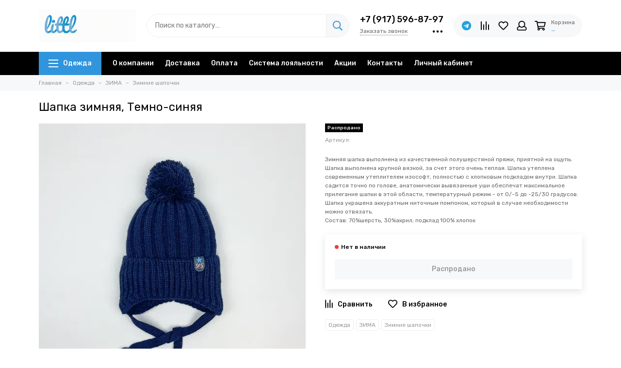

--- FILE ---
content_type: text/html; charset=utf-8
request_url: https://littlestore.shop/product/shapka-zimnyaya-temno-sinyaya
body_size: 28763
content:
<!doctype html>
<html lang="ru">
	<head><meta data-config="{&quot;product_id&quot;:330575518}" name="page-config" content="" /><meta data-config="{&quot;money_with_currency_format&quot;:{&quot;delimiter&quot;:&quot; &quot;,&quot;separator&quot;:&quot;.&quot;,&quot;format&quot;:&quot;%n %u&quot;,&quot;unit&quot;:&quot;руб&quot;,&quot;show_price_without_cents&quot;:1},&quot;currency_code&quot;:&quot;RUR&quot;,&quot;currency_iso_code&quot;:&quot;RUB&quot;,&quot;default_currency&quot;:{&quot;title&quot;:&quot;Российский рубль&quot;,&quot;code&quot;:&quot;RUR&quot;,&quot;rate&quot;:1.0,&quot;format_string&quot;:&quot;%n %u&quot;,&quot;unit&quot;:&quot;руб&quot;,&quot;price_separator&quot;:&quot;&quot;,&quot;is_default&quot;:true,&quot;price_delimiter&quot;:&quot;&quot;,&quot;show_price_with_delimiter&quot;:true,&quot;show_price_without_cents&quot;:true},&quot;facebook&quot;:{&quot;pixelActive&quot;:true,&quot;currency_code&quot;:&quot;RUB&quot;,&quot;use_variants&quot;:true},&quot;vk&quot;:{&quot;pixel_active&quot;:true,&quot;price_list_id&quot;:&quot;208116&quot;},&quot;new_ya_metrika&quot;:true,&quot;ecommerce_data_container&quot;:&quot;dataLayer&quot;,&quot;common_js_version&quot;:null,&quot;vue_ui_version&quot;:null,&quot;feedback_captcha_enabled&quot;:&quot;1&quot;,&quot;account_id&quot;:506244,&quot;hide_items_out_of_stock&quot;:true,&quot;forbid_order_over_existing&quot;:true,&quot;minimum_items_price&quot;:null,&quot;enable_comparison&quot;:true,&quot;locale&quot;:&quot;ru&quot;,&quot;client_group&quot;:null,&quot;consent_to_personal_data&quot;:{&quot;active&quot;:true,&quot;obligatory&quot;:true,&quot;description&quot;:&quot;Настоящим подтверждаю, что я ознакомлен и согласен с условиями \u003ca href=&#39;/page/oferta&#39; target=&#39;blank&#39;\u003eоферты и политики конфиденциальности\u003c/a\u003e.&quot;},&quot;recaptcha_key&quot;:&quot;6LfXhUEmAAAAAOGNQm5_a2Ach-HWlFKD3Sq7vfFj&quot;,&quot;recaptcha_key_v3&quot;:&quot;6LcZi0EmAAAAAPNov8uGBKSHCvBArp9oO15qAhXa&quot;,&quot;yandex_captcha_key&quot;:&quot;ysc1_ec1ApqrRlTZTXotpTnO8PmXe2ISPHxsd9MO3y0rye822b9d2&quot;,&quot;checkout_float_order_content_block&quot;:false,&quot;available_products_characteristics_ids&quot;:[83729266],&quot;sber_id_app_id&quot;:&quot;5b5a3c11-72e5-4871-8649-4cdbab3ba9a4&quot;,&quot;theme_generation&quot;:2,&quot;quick_checkout_captcha_enabled&quot;:false,&quot;max_order_lines_count&quot;:500,&quot;sber_bnpl_min_amount&quot;:1000,&quot;sber_bnpl_max_amount&quot;:150000,&quot;counter_settings&quot;:{&quot;data_layer_name&quot;:&quot;dataLayer&quot;,&quot;new_counters_setup&quot;:false,&quot;add_to_cart_event&quot;:true,&quot;remove_from_cart_event&quot;:true,&quot;add_to_wishlist_event&quot;:true},&quot;site_setting&quot;:{&quot;show_cart_button&quot;:true,&quot;show_service_button&quot;:false,&quot;show_marketplace_button&quot;:false,&quot;show_quick_checkout_button&quot;:false},&quot;warehouses&quot;:[{&quot;id&quot;:4125468,&quot;title&quot;:&quot;Основной склад&quot;,&quot;array_index&quot;:0}],&quot;captcha_type&quot;:&quot;google&quot;,&quot;human_readable_urls&quot;:false}" name="shop-config" content="" /><meta name='js-evnvironment' content='production' /><meta name='default-locale' content='ru' /><meta name='insales-redefined-api-methods' content="[]" /><script type="text/javascript" src="https://static.insales-cdn.com/assets/static-versioned/v3.72/static/libs/lodash/4.17.21/lodash.min.js"></script>
<!--InsalesCounter -->
<script type="text/javascript">
(function() {
  if (typeof window.__insalesCounterId !== 'undefined') {
    return;
  }

  try {
    Object.defineProperty(window, '__insalesCounterId', {
      value: 506244,
      writable: true,
      configurable: true
    });
  } catch (e) {
    console.error('InsalesCounter: Failed to define property, using fallback:', e);
    window.__insalesCounterId = 506244;
  }

  if (typeof window.__insalesCounterId === 'undefined') {
    console.error('InsalesCounter: Failed to set counter ID');
    return;
  }

  let script = document.createElement('script');
  script.async = true;
  script.src = '/javascripts/insales_counter.js?7';
  let firstScript = document.getElementsByTagName('script')[0];
  firstScript.parentNode.insertBefore(script, firstScript);
})();
</script>
<!-- /InsalesCounter -->
      <script>gtmDataLayer = []; gtmDataLayer.push({
      'ecommerce': {
        'detail': {
          'products': [{"id":"330575518","name":"Шапка зимняя, Темно-синяя","category":"Одежда/ЗИМА/Зимние шапочки","price":""}]
         }
       }
    });</script>
      <!-- Google Tag Manager -->
      <script>(function(w,d,s,l,i){w[l]=w[l]||[];w[l].push({'gtm.start':
      new Date().getTime(),event:'gtm.js'});var f=d.getElementsByTagName(s)[0],
      j=d.createElement(s),dl=l!='dataLayer'?'&l='+l:'';j.async=true;j.src=
      'https://www.googletagmanager.com/gtm.js?id='+i+dl;f.parentNode.insertBefore(j,f);
      })(window,document,'script','gtmDataLayer','GTM-NFDPRK2');
      </script>
      <!-- End Google Tag Manager -->
    <script type="text/javascript">
      (function() {
        (function(w,c){w[c]=w[c]||function(){(w[c].q=w[c].q||[]).push(arguments)};})(window,'convead');

function ready(fn) {
  if (document.readyState != 'loading'){
    fn();
  } else {
    document.addEventListener('DOMContentLoaded', fn);
  }
}

function ajaxRequest(url, success, fail, complete) {
  success = success || function() {};
  fail = fail || function() {};
  complete = complete || function() {};
  const xhr = new XMLHttpRequest()
  xhr.open('GET', url, true);
  xhr.setRequestHeader('Content-type', 'application/json; charset=utf-8');
  xhr.onreadystatechange = function() {
    if (xhr.readyState == 4) {
      if (xhr.status == 200) {
        var data;
        try {
          data = JSON.parse(xhr.responseText)
        } catch (e) {
          console.warn(e)
        }
        success(data);
        complete(xhr);
      } else {
        fail(xhr);
        complete(xhr);
      }
    }
  }
  xhr.send();
}

ready(function(){
  
  function set_current_cart_info() {
    ConveadCookies.set('convead_cart_info', JSON.stringify({
      count: window.convead_cart_info.items_count, 
      price: window.convead_cart_info.items_price
    }), {path: '/'}); 
  }

  function is_success_order_page() {
    var regex = new RegExp('^/orders/');
    return regex.exec(window.location.pathname) != null;
  }

  function update_cart_legacy(callback) {
    // Update cart
    var json = ConveadCookies.get('convead_cart_info')
    var current_cart_info = (json && JSON.parse(json)) || null;
    var insales_cart_items = [];
    
    ajaxRequest('/cart_items.json', function (cart) {
      if (!cart) return

      for (var order_line of cart.order_lines) {
        insales_cart_items.push({
          product_id: order_line.product_id,
          qnt: order_line.quantity,
          price: order_line.sale_price
        });
      };
      window.convead_cart_info = {
        items_count: cart.items_count,
        items_price: cart.items_price,
        items: insales_cart_items
      };
      if (current_cart_info == null) {
        set_current_cart_info(); 
      } else {
        if ((current_cart_info.count != window.convead_cart_info.items_count) || (current_cart_info.price != window.convead_cart_info.items_price)) {
          set_current_cart_info();
          if (!is_success_order_page()) {
            window.convead('event', 'update_cart', {items: window.convead_cart_info.items});
          }
        }
      }

    }, null, callback);
  }

  function update_cart_common() {
    // Cart update event is fired when subscription is initiated,
    // so just skip it for the first time.
    var skipFirst = true;
    var send_cart = function($data) {
      var items = [];
      for (var k in $data.order_lines) {
        var offer = $data.order_lines[k];
        items.push({
          product_id: offer.product_id,
          qnt: offer.quantity,
          price: offer.sale_price
        });
      }
      window.convead('event', 'update_cart', {items: items});
    }

    if (typeof window.EventBus === 'object') {
      EventBus.subscribe('update_items:insales:cart:light', function ( $data ) {
        if (skipFirst) {
          skipFirst = false;
        } else {
          send_cart($data);
        }
      });
    } else {
      Events('onCart_Update').subscribe(function( $data ) {
        if (skipFirst) {
          skipFirst = false;
        } else {
          send_cart($data);
        }
      });
    }
  }

  function send_view_product() {
    if (typeof(window.convead_product_info) == 'undefined') return;

    window.convead('event', 'view_product', window.convead_product_info);
  }

  function send_link() {
    window.convead('event', 'link', {}, window.ConveadSettings.visitor_info);
  }

  // Initialize Convead settings
  window.ConveadSettings = window.ConveadSettings || {};
  window.ConveadSettings.app_key = '6246dcdb8b19da6df227d72ff425713a';
  window.ConveadSettings.onload = function() {
    update_cart_common();
    send_view_product();
  }

  // Get current visitor info
  ajaxRequest(
    "/client_account/contacts.json",
    function(data, textStatus) {
      if (data && data.status == 'ok') {
        window.ConveadSettings.visitor_uid = data.client.id;
        if (typeof window.ConveadSettings.visitor_info == 'undefined') window.ConveadSettings.visitor_info = {};
        window.ConveadSettings.visitor_info.first_name = data.client.name;
        window.ConveadSettings.visitor_info.last_name = data.client.surname;
        window.ConveadSettings.visitor_info.email = data.client.email;
        window.ConveadSettings.visitor_info.phone = data.client.phone;
      }
    },
    null,
    function() {
      (function(d){var ts = (+new Date()/86400000|0)*86400;var s = d.createElement('script');s.type = 'text/javascript';s.async = true;s.charset = 'utf-8';s.src = 'https://tracker.convead.io/widgets/'+ts+'/widget-6246dcdb8b19da6df227d72ff425713a.js';var x = d.getElementsByTagName('script')[0];x.parentNode.insertBefore(s, x);})(document);
    }
  );

});

      })();
    </script>

    <script type="text/javascript">
      (function() {
        (function(w,c){w[c]=w[c]||function(){(w[c].q=w[c].q||[]).push(arguments)};})(window,'convead');

function ready(fn) {
  if (document.readyState != 'loading'){
    fn();
  } else {
    document.addEventListener('DOMContentLoaded', fn);
  }
}

function ajaxRequest(url, success, fail, complete) {
  success = success || function() {};
  fail = fail || function() {};
  complete = complete || function() {};
  const xhr = new XMLHttpRequest()
  xhr.open('GET', url, true);
  xhr.setRequestHeader('Content-type', 'application/json; charset=utf-8');
  xhr.onreadystatechange = function() {
    if (xhr.readyState == 4) {
      if (xhr.status == 200) {
        var data;
        try {
          data = JSON.parse(xhr.responseText)
        } catch (e) {
          console.warn(e)
        }
        success(data);
        complete(xhr);
      } else {
        fail(xhr);
        complete(xhr);
      }
    }
  }
  xhr.send();
}

ready(function(){
  
  function set_current_cart_info() {
    ConveadCookies.set('convead_cart_info', JSON.stringify({
      count: window.convead_cart_info.items_count, 
      price: window.convead_cart_info.items_price
    }), {path: '/'}); 
  }

  function is_success_order_page() {
    var regex = new RegExp('^/orders/');
    return regex.exec(window.location.pathname) != null;
  }

  function update_cart_legacy(callback) {
    // Update cart
    var json = ConveadCookies.get('convead_cart_info')
    var current_cart_info = (json && JSON.parse(json)) || null;
    var insales_cart_items = [];
    
    ajaxRequest('/cart_items.json', function (cart) {
      if (!cart) return

      for (var order_line of cart.order_lines) {
        insales_cart_items.push({
          product_id: order_line.product_id,
          qnt: order_line.quantity,
          price: order_line.sale_price
        });
      };
      window.convead_cart_info = {
        items_count: cart.items_count,
        items_price: cart.items_price,
        items: insales_cart_items
      };
      if (current_cart_info == null) {
        set_current_cart_info(); 
      } else {
        if ((current_cart_info.count != window.convead_cart_info.items_count) || (current_cart_info.price != window.convead_cart_info.items_price)) {
          set_current_cart_info();
          if (!is_success_order_page()) {
            window.convead('event', 'update_cart', {items: window.convead_cart_info.items});
          }
        }
      }

    }, null, callback);
  }

  function update_cart_common() {
    // Cart update event is fired when subscription is initiated,
    // so just skip it for the first time.
    var skipFirst = true;
    var send_cart = function($data) {
      var items = [];
      for (var k in $data.order_lines) {
        var offer = $data.order_lines[k];
        items.push({
          product_id: offer.product_id,
          qnt: offer.quantity,
          price: offer.sale_price
        });
      }
      window.convead('event', 'update_cart', {items: items});
    }

    if (typeof window.EventBus === 'object') {
      EventBus.subscribe('update_items:insales:cart:light', function ( $data ) {
        if (skipFirst) {
          skipFirst = false;
        } else {
          send_cart($data);
        }
      });
    } else {
      Events('onCart_Update').subscribe(function( $data ) {
        if (skipFirst) {
          skipFirst = false;
        } else {
          send_cart($data);
        }
      });
    }
  }

  function send_view_product() {
    if (typeof(window.convead_product_info) == 'undefined') return;

    window.convead('event', 'view_product', window.convead_product_info);
  }

  function send_link() {
    window.convead('event', 'link', {}, window.ConveadSettings.visitor_info);
  }

  // Initialize Convead settings
  window.ConveadSettings = window.ConveadSettings || {};
  window.ConveadSettings.app_key = '6246dcdb8b19da6df227d72ff425713a';
  window.ConveadSettings.onload = function() {
    update_cart_common();
    send_view_product();
  }

  // Get current visitor info
  ajaxRequest(
    "/client_account/contacts.json",
    function(data, textStatus) {
      if (data && data.status == 'ok') {
        window.ConveadSettings.visitor_uid = data.client.id;
        if (typeof window.ConveadSettings.visitor_info == 'undefined') window.ConveadSettings.visitor_info = {};
        window.ConveadSettings.visitor_info.first_name = data.client.name;
        window.ConveadSettings.visitor_info.last_name = data.client.surname;
        window.ConveadSettings.visitor_info.email = data.client.email;
        window.ConveadSettings.visitor_info.phone = data.client.phone;
      }
    },
    null,
    function() {
      (function(d){var ts = (+new Date()/86400000|0)*86400;var s = d.createElement('script');s.type = 'text/javascript';s.async = true;s.charset = 'utf-8';s.src = 'https://tracker.convead.io/widgets/'+ts+'/widget-6246dcdb8b19da6df227d72ff425713a.js';var x = d.getElementsByTagName('script')[0];x.parentNode.insertBefore(s, x);})(document);
    }
  );

});

      })();
    </script>

    <script type="text/javascript">
      (function() {
        (function(w,c){w[c]=w[c]||function(){(w[c].q=w[c].q||[]).push(arguments)};})(window,'convead');

function ready(fn) {
  if (document.readyState != 'loading'){
    fn();
  } else {
    document.addEventListener('DOMContentLoaded', fn);
  }
}

function ajaxRequest(url, success, fail, complete) {
  success = success || function() {};
  fail = fail || function() {};
  complete = complete || function() {};
  const xhr = new XMLHttpRequest()
  xhr.open('GET', url, true);
  xhr.setRequestHeader('Content-type', 'application/json; charset=utf-8');
  xhr.onreadystatechange = function() {
    if (xhr.readyState == 4) {
      if (xhr.status == 200) {
        var data;
        try {
          data = JSON.parse(xhr.responseText)
        } catch (e) {
          console.warn(e)
        }
        success(data);
        complete(xhr);
      } else {
        fail(xhr);
        complete(xhr);
      }
    }
  }
  xhr.send();
}

ready(function(){
  
  function set_current_cart_info() {
    ConveadCookies.set('convead_cart_info', JSON.stringify({
      count: window.convead_cart_info.items_count, 
      price: window.convead_cart_info.items_price
    }), {path: '/'}); 
  }

  function is_success_order_page() {
    var regex = new RegExp('^/orders/');
    return regex.exec(window.location.pathname) != null;
  }

  function update_cart_legacy(callback) {
    // Update cart
    var json = ConveadCookies.get('convead_cart_info')
    var current_cart_info = (json && JSON.parse(json)) || null;
    var insales_cart_items = [];
    
    ajaxRequest('/cart_items.json', function (cart) {
      if (!cart) return

      for (var order_line of cart.order_lines) {
        insales_cart_items.push({
          product_id: order_line.product_id,
          qnt: order_line.quantity,
          price: order_line.sale_price
        });
      };
      window.convead_cart_info = {
        items_count: cart.items_count,
        items_price: cart.items_price,
        items: insales_cart_items
      };
      if (current_cart_info == null) {
        set_current_cart_info(); 
      } else {
        if ((current_cart_info.count != window.convead_cart_info.items_count) || (current_cart_info.price != window.convead_cart_info.items_price)) {
          set_current_cart_info();
          if (!is_success_order_page()) {
            window.convead('event', 'update_cart', {items: window.convead_cart_info.items});
          }
        }
      }

    }, null, callback);
  }

  function update_cart_common() {
    // Cart update event is fired when subscription is initiated,
    // so just skip it for the first time.
    var skipFirst = true;
    var send_cart = function($data) {
      var items = [];
      for (var k in $data.order_lines) {
        var offer = $data.order_lines[k];
        items.push({
          product_id: offer.product_id,
          qnt: offer.quantity,
          price: offer.sale_price
        });
      }
      window.convead('event', 'update_cart', {items: items});
    }

    if (typeof window.EventBus === 'object') {
      EventBus.subscribe('update_items:insales:cart:light', function ( $data ) {
        if (skipFirst) {
          skipFirst = false;
        } else {
          send_cart($data);
        }
      });
    } else {
      Events('onCart_Update').subscribe(function( $data ) {
        if (skipFirst) {
          skipFirst = false;
        } else {
          send_cart($data);
        }
      });
    }
  }

  function send_view_product() {
    if (typeof(window.convead_product_info) == 'undefined') return;

    window.convead('event', 'view_product', window.convead_product_info);
  }

  function send_link() {
    window.convead('event', 'link', {}, window.ConveadSettings.visitor_info);
  }

  // Initialize Convead settings
  window.ConveadSettings = window.ConveadSettings || {};
  window.ConveadSettings.app_key = 'adba3f17cbd8c4e2896c2701549f06b7';
  window.ConveadSettings.onload = function() {
    update_cart_common();
    send_view_product();
  }

  // Get current visitor info
  ajaxRequest(
    "/client_account/contacts.json",
    function(data, textStatus) {
      if (data && data.status == 'ok') {
        window.ConveadSettings.visitor_uid = data.client.id;
        if (typeof window.ConveadSettings.visitor_info == 'undefined') window.ConveadSettings.visitor_info = {};
        window.ConveadSettings.visitor_info.first_name = data.client.name;
        window.ConveadSettings.visitor_info.last_name = data.client.surname;
        window.ConveadSettings.visitor_info.email = data.client.email;
        window.ConveadSettings.visitor_info.phone = data.client.phone;
      }
    },
    null,
    function() {
      (function(d){var ts = (+new Date()/86400000|0)*86400;var s = d.createElement('script');s.type = 'text/javascript';s.async = true;s.charset = 'utf-8';s.src = 'https://tracker.convead.io/widgets/'+ts+'/widget-adba3f17cbd8c4e2896c2701549f06b7.js';var x = d.getElementsByTagName('script')[0];x.parentNode.insertBefore(s, x);})(document);
    }
  );

});

      })();
    </script>

    <script type="text/javascript">
      (function() {
        (function(w,c){w[c]=w[c]||function(){(w[c].q=w[c].q||[]).push(arguments)};})(window,'convead');

function ready(fn) {
  if (document.readyState != 'loading'){
    fn();
  } else {
    document.addEventListener('DOMContentLoaded', fn);
  }
}

function ajaxRequest(url, success, fail, complete) {
  success = success || function() {};
  fail = fail || function() {};
  complete = complete || function() {};
  const xhr = new XMLHttpRequest()
  xhr.open('GET', url, true);
  xhr.setRequestHeader('Content-type', 'application/json; charset=utf-8');
  xhr.onreadystatechange = function() {
    if (xhr.readyState == 4) {
      if (xhr.status == 200) {
        var data;
        try {
          data = JSON.parse(xhr.responseText)
        } catch (e) {
          console.warn(e)
        }
        success(data);
        complete(xhr);
      } else {
        fail(xhr);
        complete(xhr);
      }
    }
  }
  xhr.send();
}

ready(function(){
  
  function set_current_cart_info() {
    ConveadCookies.set('convead_cart_info', JSON.stringify({
      count: window.convead_cart_info.items_count, 
      price: window.convead_cart_info.items_price
    }), {path: '/'}); 
  }

  function is_success_order_page() {
    var regex = new RegExp('^/orders/');
    return regex.exec(window.location.pathname) != null;
  }

  function update_cart_legacy(callback) {
    // Update cart
    var json = ConveadCookies.get('convead_cart_info')
    var current_cart_info = (json && JSON.parse(json)) || null;
    var insales_cart_items = [];
    
    ajaxRequest('/cart_items.json', function (cart) {
      if (!cart) return

      for (var order_line of cart.order_lines) {
        insales_cart_items.push({
          product_id: order_line.product_id,
          qnt: order_line.quantity,
          price: order_line.sale_price
        });
      };
      window.convead_cart_info = {
        items_count: cart.items_count,
        items_price: cart.items_price,
        items: insales_cart_items
      };
      if (current_cart_info == null) {
        set_current_cart_info(); 
      } else {
        if ((current_cart_info.count != window.convead_cart_info.items_count) || (current_cart_info.price != window.convead_cart_info.items_price)) {
          set_current_cart_info();
          if (!is_success_order_page()) {
            window.convead('event', 'update_cart', {items: window.convead_cart_info.items});
          }
        }
      }

    }, null, callback);
  }

  function update_cart_common() {
    // Cart update event is fired when subscription is initiated,
    // so just skip it for the first time.
    var skipFirst = true;
    var send_cart = function($data) {
      var items = [];
      for (var k in $data.order_lines) {
        var offer = $data.order_lines[k];
        items.push({
          product_id: offer.product_id,
          qnt: offer.quantity,
          price: offer.sale_price
        });
      }
      window.convead('event', 'update_cart', {items: items});
    }

    if (typeof window.EventBus === 'object') {
      EventBus.subscribe('update_items:insales:cart:light', function ( $data ) {
        if (skipFirst) {
          skipFirst = false;
        } else {
          send_cart($data);
        }
      });
    } else {
      Events('onCart_Update').subscribe(function( $data ) {
        if (skipFirst) {
          skipFirst = false;
        } else {
          send_cart($data);
        }
      });
    }
  }

  function send_view_product() {
    if (typeof(window.convead_product_info) == 'undefined') return;

    window.convead('event', 'view_product', window.convead_product_info);
  }

  function send_link() {
    window.convead('event', 'link', {}, window.ConveadSettings.visitor_info);
  }

  // Initialize Convead settings
  window.ConveadSettings = window.ConveadSettings || {};
  window.ConveadSettings.app_key = 'adba3f17cbd8c4e2896c2701549f06b7';
  window.ConveadSettings.onload = function() {
    update_cart_common();
    send_view_product();
  }

  // Get current visitor info
  ajaxRequest(
    "/client_account/contacts.json",
    function(data, textStatus) {
      if (data && data.status == 'ok') {
        window.ConveadSettings.visitor_uid = data.client.id;
        if (typeof window.ConveadSettings.visitor_info == 'undefined') window.ConveadSettings.visitor_info = {};
        window.ConveadSettings.visitor_info.first_name = data.client.name;
        window.ConveadSettings.visitor_info.last_name = data.client.surname;
        window.ConveadSettings.visitor_info.email = data.client.email;
        window.ConveadSettings.visitor_info.phone = data.client.phone;
      }
    },
    null,
    function() {
      (function(d){var ts = (+new Date()/86400000|0)*86400;var s = d.createElement('script');s.type = 'text/javascript';s.async = true;s.charset = 'utf-8';s.src = 'https://tracker.convead.io/widgets/'+ts+'/widget-adba3f17cbd8c4e2896c2701549f06b7.js';var x = d.getElementsByTagName('script')[0];x.parentNode.insertBefore(s, x);})(document);
    }
  );

});

      })();
    </script>

	<meta charset="utf-8">
	<meta http-equiv="X-UA-Compatible" content="IE=edge,chrome=1">
	<meta name="viewport" content="width=device-width, initial-scale=1, maximum-scale=1">
	
		<meta name="robots" content="index, follow">
		<title>Шапка зимняя, Темно-синяя - купить в Москве в интернет-магазине</title>
	
	<meta name="description" content='Купить Шапка зимняя, Темно-синяя для ребенка от О до 3 лет, закажите товары для младенцев в интернет-магазине Little Store с 🚚 Доставкой по Москве и России.'>
	<meta property="og:type" content="website">
	
			<link rel="canonical" href="https://littlestore.shop/product/shapka-zimnyaya-temno-sinyaya">
			<link rel="preload" as="image" href="https://static.insales-cdn.com/r/LJfUeNHW8T4/rs:fit:550:550:1/plain/images/products/1/1742/606619342/772DF438-7EBF-4DEA-BFA2-10D2A090C276.jpeg@webp" imagesrcset="https://static.insales-cdn.com/r/LJfUeNHW8T4/rs:fit:550:550:1/plain/images/products/1/1742/606619342/772DF438-7EBF-4DEA-BFA2-10D2A090C276.jpeg@webp 1x, https://static.insales-cdn.com/r/w8sCmLTKyCo/rs:fit:1100:1100:1/plain/images/products/1/1742/606619342/772DF438-7EBF-4DEA-BFA2-10D2A090C276.jpeg@webp 2x">
			<meta property="og:url" content="https://littlestore.shop/product/shapka-zimnyaya-temno-sinyaya">
			<meta property="og:title" content="Шапка зимняя, Темно-синяя">
			<meta property="og:description" content='Зимняя шапка выполнена из качественной полушерстяной пряжи, приятной на ощупь. Шапка выполнена крупной вязкой, за счет этого очень теплая. Шапка утеплена современным утеплителем изософт, полностью с хлопковым подкладом внутри. Шапка садится точно ...'>
			<meta property="og:image" content="https://static.insales-cdn.com/images/products/1/1742/606619342/772DF438-7EBF-4DEA-BFA2-10D2A090C276.jpeg">
		
	<link href="https://static.insales-cdn.com/assets/1/5996/1931116/1767852901/favicon.png" rel="shortcut icon" type="image/png" sizes="16x16">
	
	<link rel="preconnect" href="https://fonts.googleapis.com">
	<link rel="preconnect" href="https://fonts.gstatic.com" crossorigin>
	<link rel="preload" href="https://static.insales-cdn.com/assets/1/5996/1931116/1767852901/theme.css" as="style">
	
		<link href="https://static.insales-cdn.com/assets/1/5996/1931116/1767852901/theme.css" rel="stylesheet">
<style>
	
		.product_card-label[data-title="Комплект"], .product-label[data-title="Комплект"] {
			
				background-color: #2fb700;
			
		}
	
		.product_card-label[data-title="Распродано"], .product-label[data-title="Распродано"] {
			
				background-color: #000000;
			
		}
	
		.product_card-label[data-title="Распродажа"], .product-label[data-title="Распродажа"] {
			
				background-color: #f8353e;
			
		}
	
		.product_card-label[data-title="Новинка"], .product-label[data-title="Новинка"] {
			
				background-color: #1393f5;
			
		}
	
		.product_card-label[data-title="Хит продаж"], .product-label[data-title="Хит продаж"] {
			
				background-color: #8500ab;
			
		}
	
</style>
	
	<meta name="theme-color" content="#3095dd">
	<meta name="format-detection" content="telephone=no">
	<meta name="cmsmagazine" content="325a8bc2477444d381d10a2ed1775a4d">
	<meta name="it-rating" content="it-rat-172a695028d4de2470d3f21443f40199">
	<meta name="cmsmagazine" content="d172fd9169d90fe041960af838e65f40">
	<meta name="ktoprodvinul" content="c2a50aa8c654f059">
	
	<!-- Google Fonts -->
	
	<link rel="preload" href="https://fonts.googleapis.com/css2?family=Rubik:wght@400;500&display=swap" as="style">
	<link rel="stylesheet" href="https://fonts.googleapis.com/css2?family=Rubik:wght@400;500&display=swap" media="print" onload="this.media='all'">
	<noscript><link rel="stylesheet" href="https://fonts.googleapis.com/css2?family=Rubik:wght@400;500&display=swap"></noscript>
	<!-- // -->
	
	
	<link rel="preload" as="script" href="https://static.insales-cdn.com/assets/common-js/common.v2.25.28.js">
	<link rel="preload" as="script" href="https://static.insales-cdn.com/assets/1/5996/1931116/1767852901/plugins.js">
	<link rel="preload" as="image" href="https://static.insales-cdn.com/assets/1/5996/1931116/1767852901/logo.gif">
<meta name='product-id' content='330575518' />
</head>
	
	
		
		
		
		
	
	<body id="body" class="layout layout--full">
		
		<div class="layout-page">
			<div class="insales-section insales-section-header">
	<header>
		
		<!--noindex-->
		<div class="header-main">
			<div class="container">
				<div class="row align-items-center">
					<div class="col-12 col-sm col-md col-lg-auto text-center text-lg-left">
						<a href="https://littlestore.shop" class="logo"><img src="https://static.insales-cdn.com/assets/1/5996/1931116/1767852901/logo.gif" alt="Little Store" class="img-fluid" width="200" height="67"></a>
					</div>
					<div class="col d-none d-lg-block">
						<div class="search search--header">
							<form action="/search" method="get" class="search-form" role="search">
								
								<input type="search" name="q" class="search-input js-search-input" placeholder="Поиск по каталогу…" autocomplete="off" required>
								<button type="submit" class="search-button"><span class="far fa-search"></span></button>
								<span class="search-voice-trigger"><span class="fas fa-microphone"></span></span>
								<div class="search-results js-search-results"></div>
							</form>
						</div>
					</div>
					
						<div class="col-12 col-lg-auto d-none d-lg-block">
							<div class="header-contacts">
								
									<div class="header-contacts-phone"><a href="tel:+7(917)596-87-97">+7 (917) 596-87-97</a></div>
								
								<div class="row">
									<div class="col">
										
											<span class="js-messages" data-target="callback" data-type="form">Заказать звонок</span>
										
									</div>
									<div class="col-auto">
										<div class="user_icons-item js-user_icons-item">
											<span class="user_icons-icon js-user_icons-icon-contacts"><span class="far fa-ellipsis-h fa-lg"></span></span>
											<div class="user_icons-popup">
												<div class="popup popup-contacts">
													<div class="js-popup-contacts">
														<div class="popup-content-contacts">
															
																<div class="row no-gutters popup-content-contacts-item">
																	<div class="col-auto"><span class="far fa-envelope fa-fw"></span></div>
																	<div class="col"><a href="mailto:littlestore@littlestore.shop">littlestore@littlestore.shop</a></div>
																</div>
															
															
																<div class="row no-gutters popup-content-contacts-item">
																	<div class="col-auto"><span class="far fa-map-marker fa-fw"></span></div>
																	<div class="col"><p data-itemscope="" data-itemtype="http://schema.org/PostalAddress" data-itemprop="address"><span data-itemprop="postalCode">Московская область, Солнечногорский р-н, с.п. Кутузовское, д. Юрлово, Пятницкое шоссе, дом 105а</span></p></div>
																</div>
															
															
																<div class="row no-gutters popup-content-contacts-item">
																	<div class="col-auto"><span class="far fa-clock fa-fw"></span></div>
																	<div class="col"><p>ПН - ЧТ с 9:00 до 18:00, ПТ - с 9 до 17</p></div>
																</div>
															
															
															
																<div class="row no-gutters">
																	<div class="col-12">
																		


<div class="social social--header">
	<ul class="social-items list-unstyled">
		<li class="social-item social-item--vk"><a href="https://vk.com/littlestoreshop" rel="noopener noreferrer nofollow" target="_blank"><span class="fab fa-vk"></span></a></li><li class="social-item social-item--telegram-plane"><a href="https://t.me/+79175968797" rel="noopener noreferrer nofollow" target="_blank"><span class="fab fa-telegram-plane"></span></a></li>
	</ul>
</div>
																	</div>
																</div>
															
														</div>
													</div>
												</div>
											</div>
										</div>
									</div>
								</div>
							</div>
						</div>
					
					<div class="col-12 col-lg-auto">
						<div class="user_icons user_icons-main js-clone is-inside" data-clone-target="js-user_icons-clone">
							<ul class="user_icons-items list-unstyled d-flex d-lg-block">
								<li class="user_icons-item user_icons-item-menu d-inline-block d-lg-none js-user_icons-item">
									<button class="user_icons-icon user_icons-icon-menu js-user_icons-icon-menu">
										<span class="far fa-bars"></span>
									</button>
									<div class="user_icons-popup">
										<div class="popup js-popup-menu overflow-hidden">
											<div class="popup-scroll js-popup-scroll">
												<div class="popup-title">Меню<button class="button button--empty button--icon popup-close js-popup-close"><span class="far fa-times fa-lg"></span></button></div>
												<div class="popup-content popup-content-menu popup-content-search">
													<div class="search search--popup">
														<form action="/search" method="get" class="search-form" role="search">
															
															<input type="search" name="q" class="search-input" placeholder="Поиск по каталогу…" autocomplete="off" required>
															<span class="search-voice-trigger"><span class="fas fa-microphone"></span></span>
															<button type="submit" class="search-button"><span class="far fa-search"></span></button>
														</form>
													</div>
												</div>
												
													<ul class="popup-content popup-content-menu js-popup-content-menu"></ul>
												
												<ul class="popup-content popup-content-menu popup-content-links list-unstyled">
													<li class="popup-content-link"><a href="/page/about-us">О компании</a></li><li class="popup-content-link"><a href="/page/delivery">Доставка</a></li><li class="popup-content-link"><a href="/page/payment">Оплата</a></li><li class="popup-content-link"><a href="/page/sistema-loyalnosti-3">Система лояльности</a></li><li class="popup-content-link"><a href="/collection/aktsii">Акции</a></li><li class="popup-content-link"><a href="/page/contacts">Контакты</a></li><li class="popup-content-link"><a href="/client_account/login">Личный кабинет</a></li>
												</ul>
												<div class="popup-content popup-content-contacts">
													
														<div class="row no-gutters popup-content-contacts-item">
															<div class="col-auto"><span class="far fa-phone fa-fw" data-fa-transform="flip-h"></span></div>
															<div class="col"><a href="tel:+7(917)596-87-97">+7 (917) 596-87-97</a></div>
														</div>
													
													
													
														<div class="row no-gutters popup-content-contacts-item">
															<div class="col-auto"><span class="far fa-envelope fa-fw"></span></div>
															<div class="col"><a href="mailto:littlestore@littlestore.shop">littlestore@littlestore.shop</a></div>
														</div>
													
													
														<div class="row no-gutters popup-content-contacts-item">
															<div class="col-auto"><span class="far fa-map-marker fa-fw"></span></div>
															<div class="col"><p data-itemscope="" data-itemtype="http://schema.org/PostalAddress" data-itemprop="address"><span data-itemprop="postalCode">Московская область, Солнечногорский р-н, с.п. Кутузовское, д. Юрлово, Пятницкое шоссе, дом 105а</span></p></div>
														</div>
													
													
														<div class="row no-gutters popup-content-contacts-item">
															<div class="col-auto"><span class="far fa-clock fa-fw"></span></div>
															<div class="col"><p>ПН - ЧТ с 9:00 до 18:00, ПТ - с 9 до 17</p></div>
														</div>
													
													
													
														<div class="popup-content-contacts-messengers">
															<div class="messengers messengers--header">
	<ul class="messengers-items list-unstyled">
		<li class="messengers-item messengers-item--whatsapp"><a href="https://api.whatsapp.com/send?phone=79175968797&text=%D0%97%D0%B4%D1%80%D0%B0%D0%B2%D1%81%D1%82%D0%B2%D1%83%D0%B9%D1%82%D0%B5%21%20%D0%A3%20%D0%BC%D0%B5%D0%BD%D1%8F%20%D0%B2%D0%BE%D0%BF%D1%80%D0%BE%D1%81%2c&source=&data=" rel="noopener noreferrer nofollow" target="_blank"><span class="fab fa-whatsapp"></span></a></li><li class="messengers-item messengers-item--telegram"><a href="https://t.me/+79175968797" rel="noopener noreferrer nofollow" target="_blank"><span class="fab fa-telegram"></span></a></li>
	</ul>
</div>
														</div>
													
												</div>
											</div>
										</div>
										<div class="popup-shade js-popup-close"></div>
									</div>
								</li>
								<li class="user_icons-item">
									<a href="https://t.me/+79175968797" class="user_icons-icon" style="color: #24A1DE;">
										
										<span class="fab fa-telegram fa-fw"></span>
									</a>
								</li>
								
									<li class="user_icons-item js-user_icons-item">
										<a href="/compares" class="user_icons-icon js-user_icons-icon-compares">
											<span class="far fa-align-right fa-fw" data-fa-transform="rotate-90"></span>
											<span class="bage bage-compares js-bage-compares"></span>
										</a>
										<div class="user_icons-popup">
											<div class="popup">
												<div class="popup-title">Сравнение товаров<button class="button button--empty button--icon popup-close js-popup-close"><span class="far fa-times fa-lg"></span></button></div>
												<div class="js-popup-compares"></div>
											</div>
											<div class="popup-shade js-popup-close"></div>
										</div>
									</li>
								
								
									<li class="user_icons-item js-user_icons-item">
										<a href="/favorites" class="user_icons-icon js-user_icons-icon-favorites">
											<span class="far fa-heart fa-fw"></span>
											<span class="bage bage-favorites js-bage-favorites"></span>
										</a>
										<div class="user_icons-popup">
											<div class="popup">
												<div class="popup-title">Избранное<button class="button button--empty button--icon popup-close js-popup-close"><span class="far fa-times fa-lg"></span></button></div>
												<div class="js-popup-favorites"></div>
											</div>
											<div class="popup-shade js-popup-close"></div>
										</div>
									</li>
								
								
									<li class="user_icons-item js-user_icons-item nav-hide">
										<a href="/client_account/login" class="user_icons-icon">
											<span class="far fa-user fa-fw"></span>
										</a>
										<div class="user_icons-popup">
											<div class="popup popup-client_new">
												<div class="popup-title">Личный кабинет<button class="button button--empty button--icon popup-close js-popup-close"><span class="far fa-times fa-lg"></span></button></div>
												
													<div class="popup--empty text-center">
														<span class="far fa-user fa-3x"></span>
														<div class="dropdown_products-action">
															<div class="row">
																<div class="col-12 col-lg-6"><a href="/client_account/login" class="button button--primary button--block button--small">Авторизация</a></div>
																<div class="col-12 col-lg-6"><a href="/client_account/contacts/new" class="button button--secondary button--block button--small">Регистрация</a></div>
															</div>
														</div>
													</div>
												
											</div>
											<div class="popup-shade js-popup-close"></div>
										</div>
									</li>
								
								<li class="user_icons-item js-user_icons-item">
									<a href="/cart_items" class="user_icons-icon js-user_icons-icon-cart">
										<span class="row align-items-center no-gutters">
											<span class="col-auto">
												<span class="far fa-shopping-cart fa-fw"></span>
												<span class="bage bage-cart js-bage-cart"></span>
											</span>
											<span class="header-cart col-auto d-none d-sm-block">
												<span class="header-cart-title">Корзина</span>
												<span class="header-cart-total js-header-cart-total">&hellip;</span>
											</span>
										</span>
									</a>
									<div class="user_icons-popup">
										<div class="popup">
											<div class="popup-title">Корзина<button class="button button--empty button--icon popup-close js-popup-close"><span class="far fa-times fa-lg"></span></button></div>
											<div class="js-popup-cart"></div>
										</div>
										<div class="popup-shade js-popup-close"></div>
									</div>
								</li>
							</ul>
                          	<!-- mobile phone -->
                            <div class="d-block d-lg-none text-center">
                                <div class="subheader-contacts">
                                    <div class="header-contacts">
                                        
                                        <div class="header-contacts-phone"><a href="tel:+7(917)596-87-97">+7 (917) 596-87-97</a></div>
                                        
                                        <div class="row">
                                            <div class="col">
                                                
                                                <span class="js-messages" data-target="callback" data-type="form">Заказать звонок</span>
                                                
                                            </div>
                                        </div>
                                    </div>
                                </div>
                            </div>
                            <!-- mobile phone end -->
						</div>
					</div>
				</div>
			</div>
		</div>
		<!--/noindex-->
		<div class="d-none d-lg-block">
			<div class="header-menu js-header-menu">
				<div class="container">
					<div class="row">
						<div class="col">
							<nav class="nav nav--dropdown nav--product">
								<ul class="nav-items list-unstyled js-nav-items is-overflow">
									<li class="nav-item nav-item--collections js-nav-item">
										<a href="/collection/all" class="hamburger-trigger js-nav-collections-trigger" data-target="hamburger"><span class="hamburger hamburger--arrow-down"><span></span><span></span><span></span></span>Одежда</a>
									</li>
									
										<li class="nav-item js-nav-item">
											<a href="/page/about-us">О компании</a>
										</li>
									
										<li class="nav-item js-nav-item">
											<a href="/page/delivery">Доставка</a>
										</li>
									
										<li class="nav-item js-nav-item">
											<a href="/page/payment">Оплата</a>
										</li>
									
										<li class="nav-item js-nav-item">
											<a href="/page/sistema-loyalnosti-3">Система лояльности</a>
										</li>
									
										<li class="nav-item js-nav-item">
											<a href="/collection/aktsii">Акции</a>
										</li>
									
										<li class="nav-item js-nav-item">
											<a href="/page/contacts">Контакты</a>
										</li>
									
										<li class="nav-item js-nav-item">
											<a href="/client_account/login">Личный кабинет</a>
										</li>
									
									<li class="nav-item nav-item--dropdown js-nav-item--dropdown d-none"><span class="far fa-ellipsis-h fa-lg"></span><div class="user_icons-popup"><div class="popup"><ul class="list-unstyled js-popup-nav"></ul></div></div></li>
								</ul>
							</nav>
							
								

	
	
		<nav class="nav-collections nav-collections--dropdown js-nav-collections js-nav-collections-trigger js-clone" data-target="dorpdown" data-clone-target="js-nav-sidebar-clone">
			<ul class="list-unstyled">
				
					<li data-collection-id="11315497">
						
							<a href="/collection/odezhda-dlya-novorozhdennyh" class="nav-collections-toggle js-nav-collections-toggle nav-collections-toggle--next" data-type="next" data-target="11315497">Одежда<span class="nav-arrow-toggle js-nav-arrow-toggle"><span class="far fa-chevron-right"></span></span></a>
							<ul class="list-unstyled">
								<li class="nav-collections-back d-block d-lg-none"><a href="/collection/odezhda-dlya-novorozhdennyh" class="nav-collections-toggle js-nav-collections-toggle nav-collections-toggle--back" data-type="back" data-target="11315497"><span class="nav-arrow-toggle"><span class="far fa-chevron-left"></span></span>Назад</a></li>
								<li class="nav-collections-title d-block d-lg-none"><a href="/collection/odezhda-dlya-novorozhdennyh">Одежда</a></li>
								
									<li data-collection-id="11315518">
										
											<a href="/collection/bodi-dlya-novorozhdennyh" class="nav-collections-toggle js-nav-collections-toggle nav-collections-toggle--next" data-type="next" data-target="11315518">Боди<span class="nav-arrow-toggle js-nav-arrow-toggle"><span class="far fa-chevron-right"></span></span></a>
											<ul class="list-unstyled">
												<li class="nav-collections-back d-block d-lg-none"><a href="/collection/bodi-dlya-novorozhdennyh" class="nav-collections-toggle js-nav-collections-toggle nav-collections-toggle--back" data-type="back" data-target="11315518"><span class="nav-arrow-toggle"><span class="far fa-chevron-left"></span></span>Назад</a></li>
												<li class="nav-collections-title d-block d-lg-none"><a href="/collection/bodi-dlya-novorozhdennyh">Боди</a></li>
												
													<li data-collection-id="11315519">
														<a href="/collection/bodi-dlya-novorozhdennyh-bez-rukavov">Без рукавов</a>
													</li>
												
													<li data-collection-id="11315522">
														<a href="/collection/bodi-dlya-novorozhdennyh-s-dlinnym-rukavom">С длинным рукавом</a>
													</li>
												
													<li data-collection-id="11315524">
														<a href="/collection/bodi-dlya-novorozhdennyh-s-zapahom">Кимоно</a>
													</li>
												
													<li data-collection-id="11315526">
														<a href="/collection/bodi-dlya-novorozhdennyh-s-korotkim-rukavom">С коротким рукавом</a>
													</li>
												
											</ul>
										
									</li>
								
									<li data-collection-id="11315503">
										
											<a href="/collection/komplekty-dlya-novorozhdennyh" class="nav-collections-toggle js-nav-collections-toggle nav-collections-toggle--next" data-type="next" data-target="11315503">Комплекты<span class="nav-arrow-toggle js-nav-arrow-toggle"><span class="far fa-chevron-right"></span></span></a>
											<ul class="list-unstyled">
												<li class="nav-collections-back d-block d-lg-none"><a href="/collection/komplekty-dlya-novorozhdennyh" class="nav-collections-toggle js-nav-collections-toggle nav-collections-toggle--back" data-type="back" data-target="11315503"><span class="nav-arrow-toggle"><span class="far fa-chevron-left"></span></span>Назад</a></li>
												<li class="nav-collections-title d-block d-lg-none"><a href="/collection/komplekty-dlya-novorozhdennyh">Комплекты</a></li>
												
													<li data-collection-id="11315504">
														<a href="/collection/sportivnye-kostyumy">Спортивные костюмы</a>
													</li>
												
													<li data-collection-id="11315507">
														<a href="/collection/naryadnye-kostyumy-dlya-novorozhdennyh">Нарядные костюмы</a>
													</li>
												
													<li data-collection-id="11315514">
														<a href="/collection/komplekty-s-shortami-dlya-novorozhdennyh">С шортами</a>
													</li>
												
													<li data-collection-id="11315511">
														<a href="/collection/komplekty-s-legginsami-dlya-novorozhdennyh">Со штанишками</a>
													</li>
												
													<li data-collection-id="11332721">
														<a href="/collection/uteplennye-kostyumy-dlya-novorozhdennyh">Утепленные костюмы</a>
													</li>
												
													<li data-collection-id="11536595">
														<a href="/collection/dlya-novorozhdennyh">Для новорожденных</a>
													</li>
												
													<li data-collection-id="19220172">
														<a href="/collection/komplekty-dlya-novorozhdennyh-malchikov">Для мальчиков</a>
													</li>
												
													<li data-collection-id="19220181">
														<a href="/collection/komplekty-dlya-novorozhdennyh-devochek">Для девочек</a>
													</li>
												
											</ul>
										
									</li>
								
									<li data-collection-id="11315726">
										
											<a href="/collection/leginsy-dlya-novorozhdennyh">Легинсы</a>
										
									</li>
								
									<li data-collection-id="11315729">
										
											<a href="/collection/longslivy-dlya-novorozhdennyh" class="nav-collections-toggle js-nav-collections-toggle nav-collections-toggle--next" data-type="next" data-target="11315729">Лонгсливы<span class="nav-arrow-toggle js-nav-arrow-toggle"><span class="far fa-chevron-right"></span></span></a>
											<ul class="list-unstyled">
												<li class="nav-collections-back d-block d-lg-none"><a href="/collection/longslivy-dlya-novorozhdennyh" class="nav-collections-toggle js-nav-collections-toggle nav-collections-toggle--back" data-type="back" data-target="11315729"><span class="nav-arrow-toggle"><span class="far fa-chevron-left"></span></span>Назад</a></li>
												<li class="nav-collections-title d-block d-lg-none"><a href="/collection/longslivy-dlya-novorozhdennyh">Лонгсливы</a></li>
												
													<li data-collection-id="19225234">
														<a href="/collection/longslivy-dlya-novorozhdennyh-malchikov">Для мальчиков</a>
													</li>
												
													<li data-collection-id="19225235">
														<a href="/collection/longslivy-dlya-novorozhdennyh-devochek">Для девочек</a>
													</li>
												
											</ul>
										
									</li>
								
									<li data-collection-id="11315733">
										
											<a href="/collection/pesochniki-dlya-novorozhdennyh" class="nav-collections-toggle js-nav-collections-toggle nav-collections-toggle--next" data-type="next" data-target="11315733">Песочники<span class="nav-arrow-toggle js-nav-arrow-toggle"><span class="far fa-chevron-right"></span></span></a>
											<ul class="list-unstyled">
												<li class="nav-collections-back d-block d-lg-none"><a href="/collection/pesochniki-dlya-novorozhdennyh" class="nav-collections-toggle js-nav-collections-toggle nav-collections-toggle--back" data-type="back" data-target="11315733"><span class="nav-arrow-toggle"><span class="far fa-chevron-left"></span></span>Назад</a></li>
												<li class="nav-collections-title d-block d-lg-none"><a href="/collection/pesochniki-dlya-novorozhdennyh">Песочники</a></li>
												
													<li data-collection-id="19225268">
														<a href="/collection/pesochniki-dlya-novorozhdennyh-devochek">Для девочек</a>
													</li>
												
													<li data-collection-id="19225270">
														<a href="/collection/pesochniki-dlya-novorozhdennyh-malchikov">Для мальчиков</a>
													</li>
												
											</ul>
										
									</li>
								
									<li data-collection-id="11315736">
										
											<a href="/collection/platya-dlya-novorozhdennyh">Платья</a>
										
									</li>
								
									<li data-collection-id="11315734">
										
											<a href="/collection/pizhamy-dlya-novorozhdennyh">Пижамы</a>
										
									</li>
								
									<li data-collection-id="11315739">
										
											<a href="/collection/kofty-dlya-novorozhdennyh">Свитеры / толстовки / кофты</a>
										
									</li>
								
									<li data-collection-id="11315778">
										
											<a href="/collection/slipy-dlya-novorozhdennyh" class="nav-collections-toggle js-nav-collections-toggle nav-collections-toggle--next" data-type="next" data-target="11315778">Слипы<span class="nav-arrow-toggle js-nav-arrow-toggle"><span class="far fa-chevron-right"></span></span></a>
											<ul class="list-unstyled">
												<li class="nav-collections-back d-block d-lg-none"><a href="/collection/slipy-dlya-novorozhdennyh" class="nav-collections-toggle js-nav-collections-toggle nav-collections-toggle--back" data-type="back" data-target="11315778"><span class="nav-arrow-toggle"><span class="far fa-chevron-left"></span></span>Назад</a></li>
												<li class="nav-collections-title d-block d-lg-none"><a href="/collection/slipy-dlya-novorozhdennyh">Слипы</a></li>
												
													<li data-collection-id="11332428">
														<a href="/collection/slipy-s-naruzhnymi-shvami-dlya-novorozhdennyh">С наружными швами</a>
													</li>
												
													<li data-collection-id="11332429">
														<a href="/collection/slipy-s-zakrytymi-nozhkami-dlya-novorozhdennyh">С закрытыми ножками</a>
													</li>
												
													<li data-collection-id="11332430">
														<a href="/collection/slipy-s-otkrytymi-nozhkami-dlya-novorozhdennyh">С открытыми ножками</a>
													</li>
												
													<li data-collection-id="11332431">
														<a href="/collection/slipy-s-tsarapkami-dlya-novorozhdennyh">С царапками</a>
													</li>
												
													<li data-collection-id="28743077">
														<a href="/collection/uteplennye-2">Утепленные</a>
													</li>
												
											</ul>
										
									</li>
								
									<li data-collection-id="11315761">
										
											<a href="/collection/futbolki-dlya-novorozhdennyh">Футболки / лонгсливы</a>
										
									</li>
								
									<li data-collection-id="11315765">
										
											<a href="/collection/shtanishki-dlya-novorozhdennyh" class="nav-collections-toggle js-nav-collections-toggle nav-collections-toggle--next" data-type="next" data-target="11315765">Штанишки<span class="nav-arrow-toggle js-nav-arrow-toggle"><span class="far fa-chevron-right"></span></span></a>
											<ul class="list-unstyled">
												<li class="nav-collections-back d-block d-lg-none"><a href="/collection/shtanishki-dlya-novorozhdennyh" class="nav-collections-toggle js-nav-collections-toggle nav-collections-toggle--back" data-type="back" data-target="11315765"><span class="nav-arrow-toggle"><span class="far fa-chevron-left"></span></span>Назад</a></li>
												<li class="nav-collections-title d-block d-lg-none"><a href="/collection/shtanishki-dlya-novorozhdennyh">Штанишки</a></li>
												
													<li data-collection-id="20436763">
														<a href="/collection/hlopkovye">Хлопковые</a>
													</li>
												
													<li data-collection-id="20436764">
														<a href="/collection/teplye-plotnye">Теплые (плотные)</a>
													</li>
												
													<li data-collection-id="21233443">
														<a href="/collection/polzunki-dlya-novorozhdennyh">Ползунки для новорожденных</a>
													</li>
												
											</ul>
										
									</li>
								
									<li data-collection-id="20734493">
										
											<a href="/collection/shorty">Шорты</a>
										
									</li>
								
									<li data-collection-id="11315777">
										
											<a href="/collection/kombinezony-dlya-novorozhdennyh" class="nav-collections-toggle js-nav-collections-toggle nav-collections-toggle--next" data-type="next" data-target="11315777">Комбинезоны<span class="nav-arrow-toggle js-nav-arrow-toggle"><span class="far fa-chevron-right"></span></span></a>
											<ul class="list-unstyled">
												<li class="nav-collections-back d-block d-lg-none"><a href="/collection/kombinezony-dlya-novorozhdennyh" class="nav-collections-toggle js-nav-collections-toggle nav-collections-toggle--back" data-type="back" data-target="11315777"><span class="nav-arrow-toggle"><span class="far fa-chevron-left"></span></span>Назад</a></li>
												<li class="nav-collections-title d-block d-lg-none"><a href="/collection/kombinezony-dlya-novorozhdennyh">Комбинезоны</a></li>
												
													<li data-collection-id="11315780">
														<a href="/collection/vyazanye-kombinezony-dlya-novorozhdennyh">Вязаные комбинезоны</a>
													</li>
												
													<li data-collection-id="11315788">
														<a href="/collection/hlopkovye-kombinezony-dlya-novorozhdennyh">Хлопковые комбинезоны</a>
													</li>
												
													<li data-collection-id="11315794">
														<a href="/collection/velyurovye-kombinezony-dlya-novorozhdennyh">Велюровые комбинезоны</a>
													</li>
												
													<li data-collection-id="11315796">
														<a href="/collection/flisovye-kombinezony-dlya-novorozhdennyh">Флисовые комбинезоны</a>
													</li>
												
													<li data-collection-id="11315798">
														<a href="/collection/uteplennye-kombinezony-dlya-novorozhdennyh">Утепленные комбинезоны</a>
													</li>
												
											</ul>
										
									</li>
								
									<li data-collection-id="11315800">
										
											<a href="/collection/verhnyaya-odezhda-dlya-novorozhdennyh">Верхняя одежда</a>
										
									</li>
								
									<li data-collection-id="16749871">
										
											<a href="/collection/vodolazki">Изделия из кашкорсе</a>
										
									</li>
								
									<li data-collection-id="23752896">
										
											<a href="/collection/basic">Basic</a>
										
									</li>
								
							</ul>
						
					</li>
				
					<li data-collection-id="22383401">
						
							<a href="/collection/by-little-store">by Little store</a>
						
					</li>
				
					<li data-collection-id="8561916">
						
							<a href="/collection/new">НОВИНКИ</a>
						
					</li>
				
					<li data-collection-id="9715637">
						
							<a href="/collection/aksessuary" class="nav-collections-toggle js-nav-collections-toggle nav-collections-toggle--next" data-type="next" data-target="9715637">Аксессуары<span class="nav-arrow-toggle js-nav-arrow-toggle"><span class="far fa-chevron-right"></span></span></a>
							<ul class="list-unstyled">
								<li class="nav-collections-back d-block d-lg-none"><a href="/collection/aksessuary" class="nav-collections-toggle js-nav-collections-toggle nav-collections-toggle--back" data-type="back" data-target="9715637"><span class="nav-arrow-toggle"><span class="far fa-chevron-left"></span></span>Назад</a></li>
								<li class="nav-collections-title d-block d-lg-none"><a href="/collection/aksessuary">Аксессуары</a></li>
								
									<li data-collection-id="8788044">
										
											<a href="/collection/polotentsapelenki" class="nav-collections-toggle js-nav-collections-toggle nav-collections-toggle--next" data-type="next" data-target="8788044">Пеленки<span class="nav-arrow-toggle js-nav-arrow-toggle"><span class="far fa-chevron-right"></span></span></a>
											<ul class="list-unstyled">
												<li class="nav-collections-back d-block d-lg-none"><a href="/collection/polotentsapelenki" class="nav-collections-toggle js-nav-collections-toggle nav-collections-toggle--back" data-type="back" data-target="8788044"><span class="nav-arrow-toggle"><span class="far fa-chevron-left"></span></span>Назад</a></li>
												<li class="nav-collections-title d-block d-lg-none"><a href="/collection/polotentsapelenki">Пеленки</a></li>
												
													<li data-collection-id="12622336">
														<a href="/collection/hlopkovye-pelenki">Хлопковые пеленки</a>
													</li>
												
													<li data-collection-id="19970672">
														<a href="/collection/flanelevye-pelenki">Фланелевые пеленки</a>
													</li>
												
													<li data-collection-id="20494896">
														<a href="/collection/muslinovye-pelenki">Муслиновые пеленки</a>
													</li>
												
											</ul>
										
									</li>
								
									<li data-collection-id="14297862">
										
											<a href="/collection/platochki">Платочки</a>
										
									</li>
								
									<li data-collection-id="9099247">
										
											<a href="/collection/pledykonverty" class="nav-collections-toggle js-nav-collections-toggle nav-collections-toggle--next" data-type="next" data-target="9099247">Пледы<span class="nav-arrow-toggle js-nav-arrow-toggle"><span class="far fa-chevron-right"></span></span></a>
											<ul class="list-unstyled">
												<li class="nav-collections-back d-block d-lg-none"><a href="/collection/pledykonverty" class="nav-collections-toggle js-nav-collections-toggle nav-collections-toggle--back" data-type="back" data-target="9099247"><span class="nav-arrow-toggle"><span class="far fa-chevron-left"></span></span>Назад</a></li>
												<li class="nav-collections-title d-block d-lg-none"><a href="/collection/pledykonverty">Пледы</a></li>
												
													<li data-collection-id="18074612">
														<a href="/collection/pled-dlya-fotosessii">Плед для фотосессии</a>
													</li>
												
													<li data-collection-id="24576885">
														<a href="/collection/pledy-na-vypisku">Пледы на выписку</a>
													</li>
												
													<li data-collection-id="24576908">
														<a href="/collection/vyazanye-pledy">Вязаные пледы</a>
													</li>
												
													<li data-collection-id="24576923">
														<a href="/collection/pledy-iz-merinosa">Пледы из мериноса</a>
													</li>
												
													<li data-collection-id="24576943">
														<a href="/collection/hlopkovye-pledy">Хлопковые пледы</a>
													</li>
												
											</ul>
										
									</li>
								
									<li data-collection-id="10405888">
										
											<a href="/collection/noski-2" class="nav-collections-toggle js-nav-collections-toggle nav-collections-toggle--next" data-type="next" data-target="10405888">Носки/колготки<span class="nav-arrow-toggle js-nav-arrow-toggle"><span class="far fa-chevron-right"></span></span></a>
											<ul class="list-unstyled">
												<li class="nav-collections-back d-block d-lg-none"><a href="/collection/noski-2" class="nav-collections-toggle js-nav-collections-toggle nav-collections-toggle--back" data-type="back" data-target="10405888"><span class="nav-arrow-toggle"><span class="far fa-chevron-left"></span></span>Назад</a></li>
												<li class="nav-collections-title d-block d-lg-none"><a href="/collection/noski-2">Носки/колготки</a></li>
												
													<li data-collection-id="17723923">
														<a href="/collection/hlopkovye-noski">Хлопковые носки</a>
													</li>
												
													<li data-collection-id="19506704">
														<a href="/collection/kolgotki">Колготки</a>
													</li>
												
													<li data-collection-id="20441609">
														<a href="/collection/pinetki-iz-futera">Пинетки из футера</a>
													</li>
												
											</ul>
										
									</li>
								
									<li data-collection-id="10496325">
										
											<a href="/collection/polotentsa" class="nav-collections-toggle js-nav-collections-toggle nav-collections-toggle--next" data-type="next" data-target="10496325">Полотенца<span class="nav-arrow-toggle js-nav-arrow-toggle"><span class="far fa-chevron-right"></span></span></a>
											<ul class="list-unstyled">
												<li class="nav-collections-back d-block d-lg-none"><a href="/collection/polotentsa" class="nav-collections-toggle js-nav-collections-toggle nav-collections-toggle--back" data-type="back" data-target="10496325"><span class="nav-arrow-toggle"><span class="far fa-chevron-left"></span></span>Назад</a></li>
												<li class="nav-collections-title d-block d-lg-none"><a href="/collection/polotentsa">Полотенца</a></li>
												
													<li data-collection-id="12622344">
														<a href="/collection/polotentsa-s-kapyushonom">Полотенца с капюшоном</a>
													</li>
												
													<li data-collection-id="20432063">
														<a href="/collection/bannyy-komplekt">Банный комплект</a>
													</li>
												
													<li data-collection-id="24576875">
														<a href="/collection/polotentsa-ugolki">Полотенца-уголки</a>
													</li>
												
											</ul>
										
									</li>
								
									<li data-collection-id="10698348">
										
											<a href="/collection/prochee">Нагрудники</a>
										
									</li>
								
									<li data-collection-id="11095069">
										
											<a href="/collection/spalnye-meshkikokony">Спальные мешки/коконы</a>
										
									</li>
								
									<li data-collection-id="11095078">
										
											<a href="/collection/konverty-dlya-novorozhdennyh">Конверты</a>
										
									</li>
								
									<li data-collection-id="11839011">
										
											<a href="/collection/varezhki">Варежки</a>
										
									</li>
								
									<li data-collection-id="12101544">
										
											<a href="/collection/otkrytki">Открытки</a>
										
									</li>
								
									<li data-collection-id="18066145">
										
											<a href="/collection/nizhnee-belie">Нижнее белье</a>
										
									</li>
								
							</ul>
						
					</li>
				
					<li data-collection-id="8521877">
						
							<a href="/collection/detskie-shapki" class="nav-collections-toggle js-nav-collections-toggle nav-collections-toggle--next" data-type="next" data-target="8521877">Детские шапки/шарфы<span class="nav-arrow-toggle js-nav-arrow-toggle"><span class="far fa-chevron-right"></span></span></a>
							<ul class="list-unstyled">
								<li class="nav-collections-back d-block d-lg-none"><a href="/collection/detskie-shapki" class="nav-collections-toggle js-nav-collections-toggle nav-collections-toggle--back" data-type="back" data-target="8521877"><span class="nav-arrow-toggle"><span class="far fa-chevron-left"></span></span>Назад</a></li>
								<li class="nav-collections-title d-block d-lg-none"><a href="/collection/detskie-shapki">Детские шапки/шарфы</a></li>
								
									<li data-collection-id="9572603">
										
											<a href="/collection/shapki-do-goda">До года</a>
										
									</li>
								
									<li data-collection-id="20878847">
										
											<a href="/collection/kosynki-dlya-malyshey">Косынки для малышей</a>
										
									</li>
								
									<li data-collection-id="9572605">
										
											<a href="/collection/ot-goda">От года</a>
										
									</li>
								
									<li data-collection-id="11358754">
										
											<a href="/collection/letnie">Летние</a>
										
									</li>
								
									<li data-collection-id="16154572">
										
											<a href="/collection/sharfysnudy">Шарфы/снуды</a>
										
									</li>
								
									<li data-collection-id="18074975">
										
											<a href="/collection/dvuhsloynye-shapochki">Двухслойные шапочки</a>
										
									</li>
								
									<li data-collection-id="20878909">
										
											<a href="/collection/panama-dlya-malysha">Панама для малыша</a>
										
									</li>
								
							</ul>
						
					</li>
				
					<li data-collection-id="8521876">
						
							<a href="/collection/obuv" class="nav-collections-toggle js-nav-collections-toggle nav-collections-toggle--next" data-type="next" data-target="8521876">Обувь<span class="nav-arrow-toggle js-nav-arrow-toggle"><span class="far fa-chevron-right"></span></span></a>
							<ul class="list-unstyled">
								<li class="nav-collections-back d-block d-lg-none"><a href="/collection/obuv" class="nav-collections-toggle js-nav-collections-toggle nav-collections-toggle--back" data-type="back" data-target="8521876"><span class="nav-arrow-toggle"><span class="far fa-chevron-left"></span></span>Назад</a></li>
								<li class="nav-collections-title d-block d-lg-none"><a href="/collection/obuv">Обувь</a></li>
								
									<li data-collection-id="10776665">
										
											<a href="/collection/do-goda-2">До года</a>
										
									</li>
								
							</ul>
						
					</li>
				
					<li data-collection-id="12407161">
						
							<a href="/collection/zimnyaya" class="nav-collections-toggle js-nav-collections-toggle nav-collections-toggle--next" data-type="next" data-target="12407161">ЗИМА<span class="nav-arrow-toggle js-nav-arrow-toggle"><span class="far fa-chevron-right"></span></span></a>
							<ul class="list-unstyled">
								<li class="nav-collections-back d-block d-lg-none"><a href="/collection/zimnyaya" class="nav-collections-toggle js-nav-collections-toggle nav-collections-toggle--back" data-type="back" data-target="12407161"><span class="nav-arrow-toggle"><span class="far fa-chevron-left"></span></span>Назад</a></li>
								<li class="nav-collections-title d-block d-lg-none"><a href="/collection/zimnyaya">ЗИМА</a></li>
								
									<li data-collection-id="15731661">
										
											<a href="/collection/krokid">Крокид</a>
										
									</li>
								
									<li data-collection-id="23674082">
										
											<a href="/collection/zimnie-kombinezony">Зимние комбинезоны</a>
										
									</li>
								
									<li data-collection-id="12621786">
										
											<a href="/collection/zimnie">Зимние шапочки</a>
										
									</li>
								
									<li data-collection-id="23674259">
										
											<a href="/collection/zimnie-konverty-na-vypisku">Зимние конверты на выписку</a>
										
									</li>
								
									<li data-collection-id="23674278">
										
											<a href="/collection/zimnie-konverty">Зимние конверты</a>
										
									</li>
								
									<li data-collection-id="16749873">
										
											<a href="/collection/teplye-noski">Теплые носочки</a>
										
									</li>
								
									<li data-collection-id="20852332">
										
											<a href="/collection/uteplennye">Утепленные слипы</a>
										
									</li>
								
							</ul>
						
					</li>
				
					<li data-collection-id="10555860">
						
							<a href="/collection/leto" class="nav-collections-toggle js-nav-collections-toggle nav-collections-toggle--next" data-type="next" data-target="10555860">ЛЕТО<span class="nav-arrow-toggle js-nav-arrow-toggle"><span class="far fa-chevron-right"></span></span></a>
							<ul class="list-unstyled">
								<li class="nav-collections-back d-block d-lg-none"><a href="/collection/leto" class="nav-collections-toggle js-nav-collections-toggle nav-collections-toggle--back" data-type="back" data-target="10555860"><span class="nav-arrow-toggle"><span class="far fa-chevron-left"></span></span>Назад</a></li>
								<li class="nav-collections-title d-block d-lg-none"><a href="/collection/leto">ЛЕТО</a></li>
								
									<li data-collection-id="21011790">
										
											<a href="/collection/letnij-kombinezon-dlya-novorozhdennogo">Комбинезоны</a>
										
									</li>
								
									<li data-collection-id="21011791">
										
											<a href="/collection/pesochniki-dlya-novorozhdennyh-na-leto">Песочники</a>
										
									</li>
								
									<li data-collection-id="21011794">
										
											<a href="/collection/letnij-komplekt-dlya-novorozhdennogo">Летние комплекты</a>
										
									</li>
								
									<li data-collection-id="21011806">
										
											<a href="/collection/futbolka-dlya-novorozhdennyh">Футболки</a>
										
									</li>
								
									<li data-collection-id="21011810">
										
											<a href="/collection/longsliv-dlya-malyshej-na-leto">Лонгсливы</a>
										
									</li>
								
									<li data-collection-id="21011823">
										
											<a href="/collection/letnie-shtany-dlya-malyshej">Штаны</a>
										
									</li>
								
									<li data-collection-id="21011832">
										
											<a href="/collection/bridzhi-dlya-malysha">Бриджи</a>
										
									</li>
								
									<li data-collection-id="21011833">
										
											<a href="/collection/shorty-dlya-malyshej-na-leto">Шорты</a>
										
									</li>
								
									<li data-collection-id="21011847">
										
											<a href="/collection/letnee-plate-dlya-malyshej">Платья</a>
										
									</li>
								
									<li data-collection-id="21232570">
										
											<a href="/collection/letniy-nabor-na-vypisku-iz-roddoma">Летний набор на выписку из роддома</a>
										
									</li>
								
							</ul>
						
					</li>
				
					<li data-collection-id="22677159">
						
							<a href="/collection/vesna-osen" class="nav-collections-toggle js-nav-collections-toggle nav-collections-toggle--next" data-type="next" data-target="22677159">ВЕСНА-ОСЕНЬ<span class="nav-arrow-toggle js-nav-arrow-toggle"><span class="far fa-chevron-right"></span></span></a>
							<ul class="list-unstyled">
								<li class="nav-collections-back d-block d-lg-none"><a href="/collection/vesna-osen" class="nav-collections-toggle js-nav-collections-toggle nav-collections-toggle--back" data-type="back" data-target="22677159"><span class="nav-arrow-toggle"><span class="far fa-chevron-left"></span></span>Назад</a></li>
								<li class="nav-collections-title d-block d-lg-none"><a href="/collection/vesna-osen">ВЕСНА-ОСЕНЬ</a></li>
								
									<li data-collection-id="12621785">
										
											<a href="/collection/demisezonnye">Шапки</a>
										
									</li>
								
									<li data-collection-id="22676918">
										
											<a href="/collection/kombinezony-3">Комбинезоны</a>
										
									</li>
								
									<li data-collection-id="28334254">
										
											<a href="/collection/kurtki">Куртки</a>
										
									</li>
								
									<li data-collection-id="22677267">
										
											<a href="/collection/komplekty-na-vypisku">Комплекты на выписку</a>
										
									</li>
								
									<li data-collection-id="22677284">
										
											<a href="/collection/konverty-na-vypisku">Конверты на выписку</a>
										
									</li>
								
							</ul>
						
					</li>
				
					<li data-collection-id="11966976">
						
							<a href="/collection/novyy-god-2" class="nav-collections-toggle js-nav-collections-toggle nav-collections-toggle--next" data-type="next" data-target="11966976">НОВЫЙ ГОД<span class="nav-arrow-toggle js-nav-arrow-toggle"><span class="far fa-chevron-right"></span></span></a>
							<ul class="list-unstyled">
								<li class="nav-collections-back d-block d-lg-none"><a href="/collection/novyy-god-2" class="nav-collections-toggle js-nav-collections-toggle nav-collections-toggle--back" data-type="back" data-target="11966976"><span class="nav-arrow-toggle"><span class="far fa-chevron-left"></span></span>Назад</a></li>
								<li class="nav-collections-title d-block d-lg-none"><a href="/collection/novyy-god-2">НОВЫЙ ГОД</a></li>
								
									<li data-collection-id="24531626">
										
											<a href="/collection/novogodnie-pizhamy">Новогодние пижамы</a>
										
									</li>
								
									<li data-collection-id="24531661">
										
											<a href="/collection/noski-novogodnie-detskie">Носки новогодние детские</a>
										
									</li>
								
									<li data-collection-id="24531713">
										
											<a href="/collection/kostyum-na-novyy-god-dlya-malysha">Костюм на новый год для малыша</a>
										
									</li>
								
							</ul>
						
					</li>
				
					<li data-collection-id="12059574">
						
							<a href="/collection/brands" class="nav-collections-toggle js-nav-collections-toggle nav-collections-toggle--next" data-type="next" data-target="12059574">Бренды<span class="nav-arrow-toggle js-nav-arrow-toggle"><span class="far fa-chevron-right"></span></span></a>
							<ul class="list-unstyled">
								<li class="nav-collections-back d-block d-lg-none"><a href="/collection/brands" class="nav-collections-toggle js-nav-collections-toggle nav-collections-toggle--back" data-type="back" data-target="12059574"><span class="nav-arrow-toggle"><span class="far fa-chevron-left"></span></span>Назад</a></li>
								<li class="nav-collections-title d-block d-lg-none"><a href="/collection/brands">Бренды</a></li>
								
									<li data-collection-id="21301582">
										
											<a href="/collection/crockid">Crockid</a>
										
									</li>
								
									<li data-collection-id="21312174">
										
											<a href="/collection/bebetto">Bebetto</a>
										
									</li>
								
									<li data-collection-id="17495296">
										
											<a href="/collection/tm-triya">ТМ Трия</a>
										
									</li>
								
							</ul>
						
					</li>
				
					<li data-collection-id="13387388">
						
							<a href="/collection/populyarnye-nabory">Популярные наборы</a>
						
					</li>
				
			</ul>
		</nav>
	

							
						</div>
						<div class="col col-auto align-self-center">
							<div class="user_icons user_icons-clone js-user_icons-clone is-inside"></div>
						</div>
					</div>
				</div>
			</div>
		</div>
	</header>
</div>
			
				

<div class="insales-section insales-section-breadcrumb">
	<div class="breadcrumbs">
		<div class="container">
			<div class="row">
				<div class="col-12">
					<ul class="breadcrumb list-unstyled" itemscope itemtype="http://schema.org/BreadcrumbList">
						<li class="breadcrumb-item" itemprop="itemListElement" itemscope itemtype="http://schema.org/ListItem">
							<a class="breadcrumb-link" href="https://littlestore.shop" itemprop="item"><span itemprop="name">Главная</span><meta itemprop="position" content="0"></a>
						</li>
						
							
							
								<li class="breadcrumb-item" itemprop="itemListElement" itemscope itemtype="http://schema.org/ListItem">
									<a class="breadcrumb-link" href="/collection/all" itemprop="item"><span itemprop="name">Одежда</span><meta itemprop="position" content="1"></a>
								</li>
							
								<li class="breadcrumb-item" itemprop="itemListElement" itemscope itemtype="http://schema.org/ListItem">
									<a class="breadcrumb-link" href="/collection/zimnyaya" itemprop="item"><span itemprop="name">ЗИМА</span><meta itemprop="position" content="2"></a>
								</li>
							
								<li class="breadcrumb-item" itemprop="itemListElement" itemscope itemtype="http://schema.org/ListItem">
									<a class="breadcrumb-link" href="/collection/zimnie" itemprop="item"><span itemprop="name">Зимние шапочки</span><meta itemprop="position" content="3"></a>
								</li>
							
						
					</ul>
				</div>
			</div>
		</div>
	</div>
</div>



			
			
				
				
	<script>
		window.convead_product_info = {
			product_id: '330575518',
			product_name: 'Шапка зимняя, Темно-синяя',
			product_url: 'https://littlestore.shop/product/shapka-zimnyaya-temno-sinyaya'
		};
	</script>



<div itemscope itemtype="http://schema.org/Product" data-recently-view="330575518">
	<div class="insales-section insales-section-product">
		<div class="container">
			<div class="product-head">
				<h1 class="product-title" itemprop="name">Шапка зимняя, Темно-синяя</h1>
			</div>
			<div class="row">
				<div class="col-12 col-lg-6">
					<div class="product-images js-product-images">
						



						
						
							<div class="product-image d-none d-md-block">
								<a href="https://static.insales-cdn.com/images/products/1/1742/606619342/772DF438-7EBF-4DEA-BFA2-10D2A090C276.jpeg" class="js-product-image-thumb product-image-thumb product-image-thumb--1x1 product-image-thumb--cover" data-index="1">
									<span class="product-gallery-thumb-item">
										



<picture>
	<source type="image/webp" data-srcset="
	https://static.insales-cdn.com/r/LJfUeNHW8T4/rs:fit:550:550:1/plain/images/products/1/1742/606619342/772DF438-7EBF-4DEA-BFA2-10D2A090C276.jpeg@webp 1x, https://static.insales-cdn.com/r/w8sCmLTKyCo/rs:fit:1100:1100:1/plain/images/products/1/1742/606619342/772DF438-7EBF-4DEA-BFA2-10D2A090C276.jpeg@webp 2x
" class=" lazy">
	<img data-src="https://static.insales-cdn.com/r/QjCtRSOmGTw/rs:fit:550:550:1/plain/images/products/1/1742/606619342/772DF438-7EBF-4DEA-BFA2-10D2A090C276.jpeg@jpeg" class=" lazy" data-srcset="
	https://static.insales-cdn.com/r/QjCtRSOmGTw/rs:fit:550:550:1/plain/images/products/1/1742/606619342/772DF438-7EBF-4DEA-BFA2-10D2A090C276.jpeg@jpeg 1x, https://static.insales-cdn.com/r/LgaE_q3rk3E/rs:fit:1100:1100:1/plain/images/products/1/1742/606619342/772DF438-7EBF-4DEA-BFA2-10D2A090C276.jpeg@jpeg 2x
" alt="Шапка зимняя, Темно-синяя" width="550" height="550">
</picture>
									</span>
								</a>
							</div>
							<div class="product-gallery product-gallery--center">
								<div class="js-owl-carousel-gallery owl-carousel owl-gallery">
									
										
										<a href="https://static.insales-cdn.com/images/products/1/1742/606619342/772DF438-7EBF-4DEA-BFA2-10D2A090C276.jpeg" class="js-product-gallery-thumb product-gallery-thumb product-gallery-thumb--1x1 product-gallery-thumb--cover is-active" data-index="1" data-name="772DF438-7EBF-4DEA-BFA2-10D2A090C276.jpeg"><span class="product-gallery-thumb-item">



<picture>
	<source type="image/webp" data-srcset="
	https://static.insales-cdn.com/r/LJfUeNHW8T4/rs:fit:550:550:1/plain/images/products/1/1742/606619342/772DF438-7EBF-4DEA-BFA2-10D2A090C276.jpeg@webp 1x, https://static.insales-cdn.com/r/w8sCmLTKyCo/rs:fit:1100:1100:1/plain/images/products/1/1742/606619342/772DF438-7EBF-4DEA-BFA2-10D2A090C276.jpeg@webp 2x
" class=" lazy">
	<img data-src="https://static.insales-cdn.com/r/QjCtRSOmGTw/rs:fit:550:550:1/plain/images/products/1/1742/606619342/772DF438-7EBF-4DEA-BFA2-10D2A090C276.jpeg@jpeg" class=" lazy" data-srcset="
	https://static.insales-cdn.com/r/QjCtRSOmGTw/rs:fit:550:550:1/plain/images/products/1/1742/606619342/772DF438-7EBF-4DEA-BFA2-10D2A090C276.jpeg@jpeg 1x, https://static.insales-cdn.com/r/LgaE_q3rk3E/rs:fit:1100:1100:1/plain/images/products/1/1742/606619342/772DF438-7EBF-4DEA-BFA2-10D2A090C276.jpeg@jpeg 2x
" alt="Шапка зимняя, Темно-синяя" width="550" height="550">
</picture></span></a>
									
										
										<a href="https://static.insales-cdn.com/images/products/1/1748/606619348/6F491CB3-6310-4B64-A77A-DFED1F5FC35C.jpeg" class="js-product-gallery-thumb product-gallery-thumb product-gallery-thumb--1x1 product-gallery-thumb--cover" data-index="2" data-name="6F491CB3-6310-4B64-A77A-DFED1F5FC35C.jpeg"><span class="product-gallery-thumb-item">



<picture>
	<source type="image/webp" data-srcset="
	https://static.insales-cdn.com/r/jwLxYvYmsNQ/rs:fit:550:550:1/plain/images/products/1/1748/606619348/6F491CB3-6310-4B64-A77A-DFED1F5FC35C.jpeg@webp 1x, https://static.insales-cdn.com/r/9hBKrb-Sf6E/rs:fit:1100:1100:1/plain/images/products/1/1748/606619348/6F491CB3-6310-4B64-A77A-DFED1F5FC35C.jpeg@webp 2x
" class=" lazy">
	<img data-src="https://static.insales-cdn.com/r/fRClt9hZfJg/rs:fit:550:550:1/plain/images/products/1/1748/606619348/6F491CB3-6310-4B64-A77A-DFED1F5FC35C.jpeg@jpeg" class=" lazy" data-srcset="
	https://static.insales-cdn.com/r/fRClt9hZfJg/rs:fit:550:550:1/plain/images/products/1/1748/606619348/6F491CB3-6310-4B64-A77A-DFED1F5FC35C.jpeg@jpeg 1x, https://static.insales-cdn.com/r/r6TVX9Qzbe0/rs:fit:1100:1100:1/plain/images/products/1/1748/606619348/6F491CB3-6310-4B64-A77A-DFED1F5FC35C.jpeg@jpeg 2x
" alt="Шапка зимняя, Темно-синяя" width="550" height="550">
</picture></span></a>
									
										
										<a href="https://static.insales-cdn.com/images/products/1/1744/606619344/9AA67A50-E3D3-4A73-B37E-AA8EACF41A87.jpeg" class="js-product-gallery-thumb product-gallery-thumb product-gallery-thumb--1x1 product-gallery-thumb--cover" data-index="3" data-name="9AA67A50-E3D3-4A73-B37E-AA8EACF41A87.jpeg"><span class="product-gallery-thumb-item">



<picture>
	<source type="image/webp" data-srcset="
	https://static.insales-cdn.com/r/wNKDZ9eebw4/rs:fit:550:550:1/plain/images/products/1/1744/606619344/9AA67A50-E3D3-4A73-B37E-AA8EACF41A87.jpeg@webp 1x, https://static.insales-cdn.com/r/hrWf9zAJDnE/rs:fit:1100:1100:1/plain/images/products/1/1744/606619344/9AA67A50-E3D3-4A73-B37E-AA8EACF41A87.jpeg@webp 2x
" class=" lazy">
	<img data-src="https://static.insales-cdn.com/r/TsY7Lo430KU/rs:fit:550:550:1/plain/images/products/1/1744/606619344/9AA67A50-E3D3-4A73-B37E-AA8EACF41A87.jpeg@jpeg" class=" lazy" data-srcset="
	https://static.insales-cdn.com/r/TsY7Lo430KU/rs:fit:550:550:1/plain/images/products/1/1744/606619344/9AA67A50-E3D3-4A73-B37E-AA8EACF41A87.jpeg@jpeg 1x, https://static.insales-cdn.com/r/2y0FnSsHAw8/rs:fit:1100:1100:1/plain/images/products/1/1744/606619344/9AA67A50-E3D3-4A73-B37E-AA8EACF41A87.jpeg@jpeg 2x
" alt="Шапка зимняя, Темно-синяя" width="550" height="550">
</picture></span></a>
									
									
										
									
								</div>
							</div>
						
						<div class="d-none" hidden>
							
								<a href="https://static.insales-cdn.com/images/products/1/1742/606619342/772DF438-7EBF-4DEA-BFA2-10D2A090C276.jpeg" class="js-product-gallery-thumb-1" data-fancybox="gallery" data-caption="Шапка зимняя, Темно-синяя"></a>
							
								<a href="https://static.insales-cdn.com/images/products/1/1748/606619348/6F491CB3-6310-4B64-A77A-DFED1F5FC35C.jpeg" class="js-product-gallery-thumb-2" data-fancybox="gallery" data-caption="Шапка зимняя, Темно-синяя"></a>
							
								<a href="https://static.insales-cdn.com/images/products/1/1744/606619344/9AA67A50-E3D3-4A73-B37E-AA8EACF41A87.jpeg" class="js-product-gallery-thumb-3" data-fancybox="gallery" data-caption="Шапка зимняя, Темно-синяя"></a>
							
							
								
							
						</div>
					</div>
				</div>
				<div class="col-12 col-lg-6">
					<div class="product-data">
						
						<form action="/cart_items" method="post" data-product-id="330575518" data-main-form data-product-json="{&quot;id&quot;:330575518,&quot;url&quot;:&quot;/product/shapka-zimnyaya-temno-sinyaya&quot;,&quot;title&quot;:&quot;Шапка зимняя, Темно-синяя&quot;,&quot;short_description&quot;:&quot;\u003cp\u003eЗимняя шапка выполнена из качественной полушерстяной пряжи, приятной на ощупь. Шапка выполнена крупной вязкой, за счет этого очень теплая. Шапка утеплена современным утеплителем изософт, полностью с хлопковым подкладом внутри. Шапка садится точно по голове, анатомически вывязанные уши обеспечат максимальное прилегание шапки в этой области, температурный режим - от 0/-5 до -25/30 градусов. Шапка украшена аккуратным ниточным помпоном, который в случае необходимости можно отвязать.\u003c/p\u003e\r\n\u003cp\u003eСостав: 70%шерсть, 30%акрил; подклад 100% хлопок\u003c/p\u003e&quot;,&quot;available&quot;:false,&quot;unit&quot;:&quot;pce&quot;,&quot;permalink&quot;:&quot;shapka-zimnyaya-temno-sinyaya&quot;,&quot;images&quot;:[{&quot;id&quot;:606619342,&quot;product_id&quot;:330575518,&quot;external_id&quot;:null,&quot;position&quot;:1,&quot;created_at&quot;:&quot;2022-10-17T13:34:59.000+03:00&quot;,&quot;image_processing&quot;:false,&quot;title&quot;:null,&quot;url&quot;:&quot;https://static.insales-cdn.com/images/products/1/1742/606619342/thumb_772DF438-7EBF-4DEA-BFA2-10D2A090C276.jpeg&quot;,&quot;original_url&quot;:&quot;https://static.insales-cdn.com/images/products/1/1742/606619342/772DF438-7EBF-4DEA-BFA2-10D2A090C276.jpeg&quot;,&quot;medium_url&quot;:&quot;https://static.insales-cdn.com/images/products/1/1742/606619342/medium_772DF438-7EBF-4DEA-BFA2-10D2A090C276.jpeg&quot;,&quot;small_url&quot;:&quot;https://static.insales-cdn.com/images/products/1/1742/606619342/micro_772DF438-7EBF-4DEA-BFA2-10D2A090C276.jpeg&quot;,&quot;thumb_url&quot;:&quot;https://static.insales-cdn.com/images/products/1/1742/606619342/thumb_772DF438-7EBF-4DEA-BFA2-10D2A090C276.jpeg&quot;,&quot;compact_url&quot;:&quot;https://static.insales-cdn.com/images/products/1/1742/606619342/compact_772DF438-7EBF-4DEA-BFA2-10D2A090C276.jpeg&quot;,&quot;large_url&quot;:&quot;https://static.insales-cdn.com/images/products/1/1742/606619342/large_772DF438-7EBF-4DEA-BFA2-10D2A090C276.jpeg&quot;,&quot;filename&quot;:&quot;772DF438-7EBF-4DEA-BFA2-10D2A090C276.jpeg&quot;,&quot;image_content_type&quot;:&quot;image/jpeg&quot;},{&quot;id&quot;:606619348,&quot;product_id&quot;:330575518,&quot;external_id&quot;:null,&quot;position&quot;:2,&quot;created_at&quot;:&quot;2022-10-17T13:35:00.000+03:00&quot;,&quot;image_processing&quot;:false,&quot;title&quot;:null,&quot;url&quot;:&quot;https://static.insales-cdn.com/images/products/1/1748/606619348/thumb_6F491CB3-6310-4B64-A77A-DFED1F5FC35C.jpeg&quot;,&quot;original_url&quot;:&quot;https://static.insales-cdn.com/images/products/1/1748/606619348/6F491CB3-6310-4B64-A77A-DFED1F5FC35C.jpeg&quot;,&quot;medium_url&quot;:&quot;https://static.insales-cdn.com/images/products/1/1748/606619348/medium_6F491CB3-6310-4B64-A77A-DFED1F5FC35C.jpeg&quot;,&quot;small_url&quot;:&quot;https://static.insales-cdn.com/images/products/1/1748/606619348/micro_6F491CB3-6310-4B64-A77A-DFED1F5FC35C.jpeg&quot;,&quot;thumb_url&quot;:&quot;https://static.insales-cdn.com/images/products/1/1748/606619348/thumb_6F491CB3-6310-4B64-A77A-DFED1F5FC35C.jpeg&quot;,&quot;compact_url&quot;:&quot;https://static.insales-cdn.com/images/products/1/1748/606619348/compact_6F491CB3-6310-4B64-A77A-DFED1F5FC35C.jpeg&quot;,&quot;large_url&quot;:&quot;https://static.insales-cdn.com/images/products/1/1748/606619348/large_6F491CB3-6310-4B64-A77A-DFED1F5FC35C.jpeg&quot;,&quot;filename&quot;:&quot;6F491CB3-6310-4B64-A77A-DFED1F5FC35C.jpeg&quot;,&quot;image_content_type&quot;:&quot;image/jpeg&quot;},{&quot;id&quot;:606619344,&quot;product_id&quot;:330575518,&quot;external_id&quot;:null,&quot;position&quot;:3,&quot;created_at&quot;:&quot;2022-10-17T13:34:59.000+03:00&quot;,&quot;image_processing&quot;:false,&quot;title&quot;:null,&quot;url&quot;:&quot;https://static.insales-cdn.com/images/products/1/1744/606619344/thumb_9AA67A50-E3D3-4A73-B37E-AA8EACF41A87.jpeg&quot;,&quot;original_url&quot;:&quot;https://static.insales-cdn.com/images/products/1/1744/606619344/9AA67A50-E3D3-4A73-B37E-AA8EACF41A87.jpeg&quot;,&quot;medium_url&quot;:&quot;https://static.insales-cdn.com/images/products/1/1744/606619344/medium_9AA67A50-E3D3-4A73-B37E-AA8EACF41A87.jpeg&quot;,&quot;small_url&quot;:&quot;https://static.insales-cdn.com/images/products/1/1744/606619344/micro_9AA67A50-E3D3-4A73-B37E-AA8EACF41A87.jpeg&quot;,&quot;thumb_url&quot;:&quot;https://static.insales-cdn.com/images/products/1/1744/606619344/thumb_9AA67A50-E3D3-4A73-B37E-AA8EACF41A87.jpeg&quot;,&quot;compact_url&quot;:&quot;https://static.insales-cdn.com/images/products/1/1744/606619344/compact_9AA67A50-E3D3-4A73-B37E-AA8EACF41A87.jpeg&quot;,&quot;large_url&quot;:&quot;https://static.insales-cdn.com/images/products/1/1744/606619344/large_9AA67A50-E3D3-4A73-B37E-AA8EACF41A87.jpeg&quot;,&quot;filename&quot;:&quot;9AA67A50-E3D3-4A73-B37E-AA8EACF41A87.jpeg&quot;,&quot;image_content_type&quot;:&quot;image/jpeg&quot;}],&quot;first_image&quot;:{&quot;id&quot;:606619342,&quot;product_id&quot;:330575518,&quot;external_id&quot;:null,&quot;position&quot;:1,&quot;created_at&quot;:&quot;2022-10-17T13:34:59.000+03:00&quot;,&quot;image_processing&quot;:false,&quot;title&quot;:null,&quot;url&quot;:&quot;https://static.insales-cdn.com/images/products/1/1742/606619342/thumb_772DF438-7EBF-4DEA-BFA2-10D2A090C276.jpeg&quot;,&quot;original_url&quot;:&quot;https://static.insales-cdn.com/images/products/1/1742/606619342/772DF438-7EBF-4DEA-BFA2-10D2A090C276.jpeg&quot;,&quot;medium_url&quot;:&quot;https://static.insales-cdn.com/images/products/1/1742/606619342/medium_772DF438-7EBF-4DEA-BFA2-10D2A090C276.jpeg&quot;,&quot;small_url&quot;:&quot;https://static.insales-cdn.com/images/products/1/1742/606619342/micro_772DF438-7EBF-4DEA-BFA2-10D2A090C276.jpeg&quot;,&quot;thumb_url&quot;:&quot;https://static.insales-cdn.com/images/products/1/1742/606619342/thumb_772DF438-7EBF-4DEA-BFA2-10D2A090C276.jpeg&quot;,&quot;compact_url&quot;:&quot;https://static.insales-cdn.com/images/products/1/1742/606619342/compact_772DF438-7EBF-4DEA-BFA2-10D2A090C276.jpeg&quot;,&quot;large_url&quot;:&quot;https://static.insales-cdn.com/images/products/1/1742/606619342/large_772DF438-7EBF-4DEA-BFA2-10D2A090C276.jpeg&quot;,&quot;filename&quot;:&quot;772DF438-7EBF-4DEA-BFA2-10D2A090C276.jpeg&quot;,&quot;image_content_type&quot;:&quot;image/jpeg&quot;},&quot;category_id&quot;:7967067,&quot;canonical_url_collection_id&quot;:12621786,&quot;price_kinds&quot;:[],&quot;price_min&quot;:&quot;700.0&quot;,&quot;price_max&quot;:&quot;700.0&quot;,&quot;bundle&quot;:null,&quot;updated_at&quot;:&quot;2026-01-04T14:03:19.000+03:00&quot;,&quot;video_links&quot;:[],&quot;reviews_average_rating_cached&quot;:null,&quot;reviews_count_cached&quot;:null,&quot;option_names&quot;:[{&quot;id&quot;:1175572,&quot;position&quot;:1,&quot;navigational&quot;:true,&quot;permalink&quot;:null,&quot;title&quot;:&quot;Размер&quot;,&quot;api_permalink&quot;:null}],&quot;properties&quot;:[{&quot;id&quot;:-6,&quot;position&quot;:1000005,&quot;backoffice&quot;:false,&quot;is_hidden&quot;:true,&quot;is_navigational&quot;:false,&quot;permalink&quot;:&quot;kategoriya-tovara-v-vk&quot;,&quot;title&quot;:&quot;Категория товара в VK&quot;}],&quot;characteristics&quot;:[{&quot;id&quot;:172620456,&quot;property_id&quot;:-6,&quot;position&quot;:101,&quot;title&quot;:&quot;Гардероб/Детская одежда&quot;,&quot;permalink&quot;:&quot;garderobdetskaya-odezhda&quot;}],&quot;variants&quot;:[],&quot;accessories&quot;:[],&quot;list_card_mode&quot;:&quot;more_details&quot;,&quot;list_card_mode_with_variants&quot;:&quot;more_details&quot;}">
							<span class="product-labels">
	
	
		<span class="product-label product-label--soldout" data-title="Распродано"></span>
	
	
</span>
							
								<div class="product-sku">Артикул: <span class="js-product-sku" itemprop="sku"></span></div>
							
							<meta itemprop="image" content="https://static.insales-cdn.com/images/products/1/1742/606619342/772DF438-7EBF-4DEA-BFA2-10D2A090C276.jpeg">
							
							<div itemprop="offers" itemscope itemtype="http://schema.org/Offer">
								<meta itemprop="price" content="700.0">
								<meta itemprop="priceCurrency" content="RUR">
								<link itemprop="availability" href="http://schema.org/OutOfStock">
								<link itemprop="url" href="https://littlestore.shop/product/shapka-zimnyaya-temno-sinyaya">
							</div>
							
							<div class="product-prices">
								<span class="product-price js-product-price"></span>
								<span class="product-old_price js-product-old_price" style="display: none;"></span>
								<span class="product-discount js-product-discount" style="display: none;">Экономия 0 руб</span>
							</div>
							
							
								<div class="product-description" itemprop="description">
									<p>Зимняя шапка выполнена из качественной полушерстяной пряжи, приятной на ощупь. Шапка выполнена крупной вязкой, за счет этого очень теплая. Шапка утеплена современным утеплителем изософт, полностью с хлопковым подкладом внутри. Шапка садится точно по голове, анатомически вывязанные уши обеспечат максимальное прилегание шапки в этой области, температурный режим - от 0/-5 до -25/30 градусов. Шапка украшена аккуратным ниточным помпоном, который в случае необходимости можно отвязать.</p>
<p>Состав: 70%шерсть, 30%акрил; подклад 100% хлопок</p>
								</div>
							
							
							
							
							
							<div class="js-product-variants-data product-variants-data">
								<div class="product-form">
									
										<input type="hidden" name="variant_id" value="">
									
									<div class="product-available product-available--soldout js-product-available" data-text-available="В наличии" data-text-soldout="Нет в наличии"></div>
									<div class="product-buttons product-buttons--soldout js-product-buttons">
										<div class="product-buttons-types">
											<div class="row">
												<div class="col col-auto">
													<div class="product-quantity">
														<div class="row no-gutters" data-quantity>
															<div class="col col-auto"><button type="button" data-quantity-change="-1" class="button button--counter button--icon button--medium"><span class="far fa-minus"></span></button></div>
															<div class="col"><input type="text" name="quantity" value="1" min="1" autocomplete="off" class="input input--counter input--medium"></div>
															<div class="col col-auto"><button type="button" data-quantity-change="1" class="button button--counter button--icon button--medium"><span class="far fa-plus"></span></button></div>
														</div>
													</div>
													
												</div>
												<div class="col">
													<div class="product-add">
														<button type="submit" class="button button--primary button--block button--medium" data-item-add><span class="far fa-shopping-cart fa-lg fa-fw"></span><span>В корзину</span></button>
														
													</div>
												</div>
											</div>
										</div>
										
											<div class="product-buttons-types product-buttons-types--soldout">
												<div class="row">
													<div class="col">
														<div class="product-add">
															<button type="button" class="button button--off button--block button--medium" disabled><span>Распродано</span></button>
														</div>
													</div>
												</div>
											</div>
										
									</div>
								</div>
							</div>
							
						</form>
						
						
							<div class="product-extras">
								<div class="row">
									
									
									<div class="col-auto">
										<button type="button" class="button button--empty button--icon button--compares" data-compare-add="330575518"><span class="far fa-align-right fa-lg" data-fa-transform="rotate-90"></span><span data-text-first="Сравнить" data-text-second="В сравнении"></span></button><span class="button button--empty button--icon">&nbsp;</span><button type="button" class="button button--empty button--icon button--favorites" data-ui-favorites-trigger="330575518"><span class="far fa-heart fa-lg"></span><span data-ui-favorites-trigger-not-added-text="В избранное" data-ui-favorites-trigger-added-text="В избранном">В избранное</span></button>
									</div>
								</div>
							</div>
						
						
						
						
							<div class="product-geo">
								



							</div>
						
						
                             
							<div class="product-collections"><a href="/collection/all">Одежда</a><a href="/collection/zimnyaya">ЗИМА</a><a href="/collection/zimnie">Зимние шапочки</a></div>
						
						
					</div>
				</div>
			</div>
		</div>
	</div>
	
	
	<div class="insales-section insales-section-share insales-section-share--product">
		<div class="share share--product">
			<script src="//yastatic.net/es5-shims/0.0.2/es5-shims.min.js" defer></script>
			<script src="//yastatic.net/share2/share.js" defer></script>
			<div class="ya-share2" data-services="collections,vkontakte,facebook,odnoklassniki,pinterest,twitter,viber,whatsapp,telegram" data-description="Зимняя шапка выполнена из качественной полушерстяной пряжи, приятной на ощупь. Шапка выполнена крупной вязкой, за счет этого очень теплая. Шапка утеплена современным утеплителем изософт, полностью с хлопковым подкладом внутри. Шапка садится точно ..." data-image="https://static.insales-cdn.com/images/products/1/1742/606619342/772DF438-7EBF-4DEA-BFA2-10D2A090C276.jpeg" data-title="Шапка зимняя, Темно-синяя"></div>
		</div>
	</div>

	


	<div class="insales-section insales-section-tabs">
		<div class="container">
			<div class="row">
				<div class="col-12">
					<div class="tabs">
						<div class="row no-gutters justify-content-center tabs-list">
							
							
							
							
								
									<div class="col-auto js-tabs-list-item tabs-list-item is-active" data-target="tab-usloviya-obmena-i-vozvrata">Условия обмена и возврата</div>
									
								
							
								
									<div class="col-auto js-tabs-list-item tabs-list-item" data-target="tab-oplata">Оплата</div>
									
								
							
								
									<div class="col-auto js-tabs-list-item tabs-list-item" data-target="tab-dostavka">Доставка</div>
									
								
							
							
							
								
							
								
							
								
							
							
							
						</div>
						
						
						
						
							
								<div class="js-tabs-content tabs-content is-active" data-tab="tab-usloviya-obmena-i-vozvrata">
									<div class="text">
										<div class="text-content">
											<p>Наш интернет-магазин работает в строгом соответствии с Законом &laquo;О защите прав потребителей&raquo;.</p>
<p><span>Согласно ст. 26.1 Закона &laquo;О защите прав потребителей&raquo;, вы вправе вернуть любой товар, приобретённый в интернет-магазине, в течение 7 (семи) дней после получения товара без указания причин возврата.</span></p>
<p><span>Возврат товара надлежащего качества возможен в случае, если сохранены его товарный вид, бирки, потребительские свойства, а также документ, подтверждающий факт и условия покупки указанного товара.</span></p>
<p><span>Обращаем ваше внимание, что при обнаружении следов эксплуатации, а также при отсутствии бирок, ярлыков, пломб и т.д., магазин оставляет за собой право отказать в приеме возвращенного товара.</span></p>
<p><span>При отказе потребителя от товара надлежащего качества возвращается только стоимость товара. Стоимость доставки до покупателя и обратной пересылки к продавцу не компенсируется. Возврат денежных средств осуществляется не позднее, чем через десять дней со дня предъявления потребителем соответствующего требования.</span></p>
<p><span>Внимание! Для заказов, доставленных бесплатно до покупателя, будет удержана комиссия в размере стоимости доставки (рассчитывается по тарифам транспортной компании), согласно ч.4 ст. 497 ГК РФ</span></p>
<p><span><strong><u>! Информация (памятка) о порядке и сроках возврата товара потребителем:</u></strong></span></p>
<ol>
<li><strong>Убедитесь, что возвращаемая вещь находится</strong> <strong>в том виде, в котором вы ее получили. Аккуратно сложена, сохранена упаковка, бирки и прикрепленные ярлыки в целостности.</strong> Внимание! При несоблюдении этих требований, наши сотрудники вправе вам отказать в возврате.</li>
<li><span>Напишите нам в мессенджер WhatsApp по номеру </span><span><strong>8-917-596-87-97</strong></span><span> (активная ссылка прикреплена на нашем сайте), мы зафиксируем факт возврата и будем ожидать трек-номер возвращаемого изделия.</span></li>
<li>Отправьте неподошедший товар <strong>Почтой России (по адресу отделения </strong><strong>125310, Москва, Пятницкое шоссе, 43корп2</strong><strong>)</strong> или <strong>ТК СДЭК (по адресу пункта выдачи Москва, Митино, Ангелов переулок,8)</strong>, получатель Забелин Евгений, 8-917-596-87-97.</li>
<li><span>Вышлите нам трек-номер отправления в мессенджер.</span></li>
</ol>
<p><span>----</span></p>
<p><span>Контакты для связи с магазином по вопросам обмена или возврата товаров:</span></p>
<p><span>Email: littlestoreshop@littlestore.shop</span></p>
<p><span>Телефон: +7(499)938-55-33, +7(917)596-87-97</span></p>
										</div>
									</div>
								</div>
								
							
						
							
								<div class="js-tabs-content tabs-content" data-tab="tab-oplata">
									<div class="text">
										<div class="text-content">
											<p><a rel="noopener" href="/page/payment" target="_blank"></a>Удобная и безопасная оплата!</p>
<p><strong>По всей РФ (доставка через СДЭК)</strong>&nbsp;вы можете оплатить заказ:</p>
<p>1. Онлайн на сайте Банковской картой Visa, Mastercard, Maestro или МИР через <strong>Интернет</strong><span>-</span><strong>эквайринг</strong><span>&nbsp;<strong>Тинькофф Банка</strong>&nbsp;</span><span>&mdash; это технология, </span><span>позволяющая <strong>безопасно и легко</strong> принимать к оплате банковские карты через&nbsp;</span><strong>Интернет</strong></p>
<p>2.&nbsp;Банковской картой Visa, Mastercard, Maestro или МИР курьеру через терминал при доставке</p>
<p>3. Наличными при получении</p>
<p><strong><span style="text-decoration: underline;">Доставка Почтой России - оплата только на сайте онлайн</span> -&nbsp;</strong>у нас на сайте есть удобный и безопасный способ оплаты картой Visa/Mastercard/Maestro/МИР через <strong>Интернет</strong><span>-</span><strong>эквайринг</strong><span>&nbsp;<strong>Тинькофф Банка.</strong></span>&nbsp;Для получения электронного чека об оплате необходимо вводить адрес электронной почты на странице оплаты.</p>
<p>Надежность сервиса обеспечивается интеллектуальной системой мониторинга мошеннических операций, а также применением 3D Secure &mdash; современной технологией безопасности интернет-платежей.</p>
<p><strong>Тинькофф Банк не передает данные Вашей карты нашему магазину и иным третьим лицам!</strong></p>
										</div>
									</div>
								</div>
								
							
						
							
								<div class="js-tabs-content tabs-content" data-tab="tab-dostavka">
									<div class="text">
										<div class="text-content">
											<p>Наш интернет-магазин осуществляет доставку по Москве и регионам России:</p>
<ol>
<li>Курьерской службой СДЭК до двери по Москве и МО - 300 рублей согласно тарифам СДЭК</li>
<li>Самовывоз из пунктов выдачи СДЭК по Москве и МО - 180 и 210 рублей соответственно согласно тарифам СДЭК</li>
<li>Курьерской службой СДЭК по России - от 250 до 450 рублей - рассчитывается автоматически согласно тарифам тк СДЭК</li>
<li>Почтовая доставка по России - рассчитывается автоматически на сайте согласно тарифам от Почта России</li>
<li>Трек номер СДЭК для отслеживания заказа можете увидеть в личном кабинете на сайте или запросить у менеджера</li>
<li>Трек номер Почта России для отслеживания рассылается по смс на номер в заказе после отправки</li>
</ol>
<p>Сроки доставки:</p>
<ol>
<li><span>Курьерской службой СДЭК по Москве и МО</span>&nbsp;&ndash; 1-2 рабочих дня - без учета дня отгрузки</li>
<li><span>Самовывоз из пунктов выдачи СДЭК по Москве и МО</span>&nbsp;&ndash;&nbsp;<span>1-2 рабочих дня - без учета дня отгрузки</span></li>
<li><span>Курьерской службой СДЭК по России - от 2 до 5 рабочих дней в зависимости от региона - без учета дня отгрузки</span></li>
<li>Почтовая доставка по России &ndash; от 2 до 8 дней в зависимости от региона - без учета дня отгрузки</li>
</ol>
<p><strong>Доставка в подарок: курьером по Москве и МО / почтой России / до пунктов выдачи СДЭК по России - при сумме заказа от 5000 рублей.</strong></p>
										</div>
									</div>
								</div>
								
							
						
						
						
							
						
							
						
							
						
						
						
					</div>
				</div>
			</div>
		</div>
	</div>

</div>

	

	

	
	
	
		
		
		
		
		
		
		<div class="insales-section insales-section-products insales-section-products--similar_products">
			<div class="products">
				<div class="container">
					
						<div class="section-title products-title text-center text-lg-left">Аналогичные товары</div>
						<div class="js-owl-carousel-products-slider products-slider owl-carousel owl-products-slider">
							
								
									<div class="products-slider-item">

	<div class="product_card product_card--shadow">
		<form action="/cart_items" method="post" class="product_card-form" data-product-id="263473054" data-main-form data-product-json="{&quot;id&quot;:263473054,&quot;url&quot;:&quot;/product/shapka-flisovaya-glubokiy-siniy&quot;,&quot;title&quot;:&quot;Шапка флисовая Глубокий синий&quot;,&quot;short_description&quot;:&quot;\u003cp\u003eШапочка выполнена из мягчайшего двойного флиса, невероятно приятного на ощупь и на 100% гипоаллергенного для нежной детской кожи. Шапочка на удобных широких завязках, с увеличенными ушками для абсолютного комфорта и тепла, спереди светоотражающая нашивка, на макушке декоративные ушки. Шапочка рассчитана на осень-зиму, температурный режим от +5-7 градусов до -15 (с капюшоном).\u003c/p\u003e\r\n\u003cp\u003eСостав: 100% полиэстер\u003c/p\u003e&quot;,&quot;available&quot;:true,&quot;unit&quot;:&quot;pce&quot;,&quot;permalink&quot;:&quot;shapka-flisovaya-glubokiy-siniy&quot;,&quot;images&quot;:[{&quot;id&quot;:474044717,&quot;product_id&quot;:263473054,&quot;external_id&quot;:null,&quot;position&quot;:1,&quot;created_at&quot;:&quot;2021-09-24T12:50:38.000+03:00&quot;,&quot;image_processing&quot;:false,&quot;title&quot;:null,&quot;url&quot;:&quot;https://static.insales-cdn.com/images/products/1/6445/474044717/thumb_8D6F11F2-3001-4EFF-BC40-D4B2DBF2A080.jpeg&quot;,&quot;original_url&quot;:&quot;https://static.insales-cdn.com/images/products/1/6445/474044717/8D6F11F2-3001-4EFF-BC40-D4B2DBF2A080.jpeg&quot;,&quot;medium_url&quot;:&quot;https://static.insales-cdn.com/images/products/1/6445/474044717/medium_8D6F11F2-3001-4EFF-BC40-D4B2DBF2A080.jpeg&quot;,&quot;small_url&quot;:&quot;https://static.insales-cdn.com/images/products/1/6445/474044717/micro_8D6F11F2-3001-4EFF-BC40-D4B2DBF2A080.jpeg&quot;,&quot;thumb_url&quot;:&quot;https://static.insales-cdn.com/images/products/1/6445/474044717/thumb_8D6F11F2-3001-4EFF-BC40-D4B2DBF2A080.jpeg&quot;,&quot;compact_url&quot;:&quot;https://static.insales-cdn.com/images/products/1/6445/474044717/compact_8D6F11F2-3001-4EFF-BC40-D4B2DBF2A080.jpeg&quot;,&quot;large_url&quot;:&quot;https://static.insales-cdn.com/images/products/1/6445/474044717/large_8D6F11F2-3001-4EFF-BC40-D4B2DBF2A080.jpeg&quot;,&quot;filename&quot;:&quot;8D6F11F2-3001-4EFF-BC40-D4B2DBF2A080.jpeg&quot;,&quot;image_content_type&quot;:&quot;image/jpeg&quot;},{&quot;id&quot;:474044715,&quot;product_id&quot;:263473054,&quot;external_id&quot;:null,&quot;position&quot;:2,&quot;created_at&quot;:&quot;2021-09-24T12:50:38.000+03:00&quot;,&quot;image_processing&quot;:false,&quot;title&quot;:null,&quot;url&quot;:&quot;https://static.insales-cdn.com/images/products/1/6443/474044715/thumb_A0B69A17-A327-4E23-B46A-D7FFD5A1B35E.jpeg&quot;,&quot;original_url&quot;:&quot;https://static.insales-cdn.com/images/products/1/6443/474044715/A0B69A17-A327-4E23-B46A-D7FFD5A1B35E.jpeg&quot;,&quot;medium_url&quot;:&quot;https://static.insales-cdn.com/images/products/1/6443/474044715/medium_A0B69A17-A327-4E23-B46A-D7FFD5A1B35E.jpeg&quot;,&quot;small_url&quot;:&quot;https://static.insales-cdn.com/images/products/1/6443/474044715/micro_A0B69A17-A327-4E23-B46A-D7FFD5A1B35E.jpeg&quot;,&quot;thumb_url&quot;:&quot;https://static.insales-cdn.com/images/products/1/6443/474044715/thumb_A0B69A17-A327-4E23-B46A-D7FFD5A1B35E.jpeg&quot;,&quot;compact_url&quot;:&quot;https://static.insales-cdn.com/images/products/1/6443/474044715/compact_A0B69A17-A327-4E23-B46A-D7FFD5A1B35E.jpeg&quot;,&quot;large_url&quot;:&quot;https://static.insales-cdn.com/images/products/1/6443/474044715/large_A0B69A17-A327-4E23-B46A-D7FFD5A1B35E.jpeg&quot;,&quot;filename&quot;:&quot;A0B69A17-A327-4E23-B46A-D7FFD5A1B35E.jpeg&quot;,&quot;image_content_type&quot;:&quot;image/jpeg&quot;},{&quot;id&quot;:474044718,&quot;product_id&quot;:263473054,&quot;external_id&quot;:null,&quot;position&quot;:3,&quot;created_at&quot;:&quot;2021-09-24T12:50:38.000+03:00&quot;,&quot;image_processing&quot;:false,&quot;title&quot;:null,&quot;url&quot;:&quot;https://static.insales-cdn.com/images/products/1/6446/474044718/thumb_51C56B9D-D3F8-4BB1-8A6F-CD66BDF0E9E2.jpeg&quot;,&quot;original_url&quot;:&quot;https://static.insales-cdn.com/images/products/1/6446/474044718/51C56B9D-D3F8-4BB1-8A6F-CD66BDF0E9E2.jpeg&quot;,&quot;medium_url&quot;:&quot;https://static.insales-cdn.com/images/products/1/6446/474044718/medium_51C56B9D-D3F8-4BB1-8A6F-CD66BDF0E9E2.jpeg&quot;,&quot;small_url&quot;:&quot;https://static.insales-cdn.com/images/products/1/6446/474044718/micro_51C56B9D-D3F8-4BB1-8A6F-CD66BDF0E9E2.jpeg&quot;,&quot;thumb_url&quot;:&quot;https://static.insales-cdn.com/images/products/1/6446/474044718/thumb_51C56B9D-D3F8-4BB1-8A6F-CD66BDF0E9E2.jpeg&quot;,&quot;compact_url&quot;:&quot;https://static.insales-cdn.com/images/products/1/6446/474044718/compact_51C56B9D-D3F8-4BB1-8A6F-CD66BDF0E9E2.jpeg&quot;,&quot;large_url&quot;:&quot;https://static.insales-cdn.com/images/products/1/6446/474044718/large_51C56B9D-D3F8-4BB1-8A6F-CD66BDF0E9E2.jpeg&quot;,&quot;filename&quot;:&quot;51C56B9D-D3F8-4BB1-8A6F-CD66BDF0E9E2.jpeg&quot;,&quot;image_content_type&quot;:&quot;image/jpeg&quot;}],&quot;first_image&quot;:{&quot;id&quot;:474044717,&quot;product_id&quot;:263473054,&quot;external_id&quot;:null,&quot;position&quot;:1,&quot;created_at&quot;:&quot;2021-09-24T12:50:38.000+03:00&quot;,&quot;image_processing&quot;:false,&quot;title&quot;:null,&quot;url&quot;:&quot;https://static.insales-cdn.com/images/products/1/6445/474044717/thumb_8D6F11F2-3001-4EFF-BC40-D4B2DBF2A080.jpeg&quot;,&quot;original_url&quot;:&quot;https://static.insales-cdn.com/images/products/1/6445/474044717/8D6F11F2-3001-4EFF-BC40-D4B2DBF2A080.jpeg&quot;,&quot;medium_url&quot;:&quot;https://static.insales-cdn.com/images/products/1/6445/474044717/medium_8D6F11F2-3001-4EFF-BC40-D4B2DBF2A080.jpeg&quot;,&quot;small_url&quot;:&quot;https://static.insales-cdn.com/images/products/1/6445/474044717/micro_8D6F11F2-3001-4EFF-BC40-D4B2DBF2A080.jpeg&quot;,&quot;thumb_url&quot;:&quot;https://static.insales-cdn.com/images/products/1/6445/474044717/thumb_8D6F11F2-3001-4EFF-BC40-D4B2DBF2A080.jpeg&quot;,&quot;compact_url&quot;:&quot;https://static.insales-cdn.com/images/products/1/6445/474044717/compact_8D6F11F2-3001-4EFF-BC40-D4B2DBF2A080.jpeg&quot;,&quot;large_url&quot;:&quot;https://static.insales-cdn.com/images/products/1/6445/474044717/large_8D6F11F2-3001-4EFF-BC40-D4B2DBF2A080.jpeg&quot;,&quot;filename&quot;:&quot;8D6F11F2-3001-4EFF-BC40-D4B2DBF2A080.jpeg&quot;,&quot;image_content_type&quot;:&quot;image/jpeg&quot;},&quot;category_id&quot;:7967067,&quot;canonical_url_collection_id&quot;:22677159,&quot;price_kinds&quot;:[],&quot;price_min&quot;:&quot;500.0&quot;,&quot;price_max&quot;:&quot;500.0&quot;,&quot;bundle&quot;:null,&quot;updated_at&quot;:&quot;2026-01-04T22:23:03.000+03:00&quot;,&quot;video_links&quot;:[],&quot;reviews_average_rating_cached&quot;:null,&quot;reviews_count_cached&quot;:null,&quot;option_names&quot;:[{&quot;id&quot;:1175572,&quot;position&quot;:1,&quot;navigational&quot;:true,&quot;permalink&quot;:null,&quot;title&quot;:&quot;Размер&quot;,&quot;api_permalink&quot;:null}],&quot;properties&quot;:[{&quot;id&quot;:12177050,&quot;position&quot;:9,&quot;backoffice&quot;:false,&quot;is_hidden&quot;:false,&quot;is_navigational&quot;:true,&quot;permalink&quot;:&quot;sostav&quot;,&quot;title&quot;:&quot;Состав&quot;},{&quot;id&quot;:12177396,&quot;position&quot;:11,&quot;backoffice&quot;:false,&quot;is_hidden&quot;:false,&quot;is_navigational&quot;:true,&quot;permalink&quot;:&quot;brend&quot;,&quot;title&quot;:&quot;Бренд&quot;},{&quot;id&quot;:-6,&quot;position&quot;:1000005,&quot;backoffice&quot;:false,&quot;is_hidden&quot;:true,&quot;is_navigational&quot;:false,&quot;permalink&quot;:&quot;kategoriya-tovara-v-vk&quot;,&quot;title&quot;:&quot;Категория товара в VK&quot;}],&quot;characteristics&quot;:[{&quot;id&quot;:46719634,&quot;property_id&quot;:12177050,&quot;position&quot;:2,&quot;title&quot;:&quot;100% полиэстр&quot;,&quot;permalink&quot;:&quot;100-poliestr&quot;},{&quot;id&quot;:172620456,&quot;property_id&quot;:-6,&quot;position&quot;:101,&quot;title&quot;:&quot;Гардероб/Детская одежда&quot;,&quot;permalink&quot;:&quot;garderobdetskaya-odezhda&quot;},{&quot;id&quot;:67735902,&quot;property_id&quot;:12177396,&quot;position&quot;:54,&quot;title&quot;:&quot;Crockid&quot;,&quot;permalink&quot;:&quot;crockid&quot;}],&quot;variants&quot;:[{&quot;ozon_link&quot;:null,&quot;wildberries_link&quot;:null,&quot;id&quot;:450996263,&quot;title&quot;:&quot;42-44 см&quot;,&quot;product_id&quot;:263473054,&quot;sku&quot;:&quot;80000/37&quot;,&quot;barcode&quot;:null,&quot;dimensions&quot;:null,&quot;available&quot;:true,&quot;image_ids&quot;:[],&quot;image_id&quot;:null,&quot;weight&quot;:&quot;0.05&quot;,&quot;created_at&quot;:&quot;2021-09-24T12:50:01.000+03:00&quot;,&quot;updated_at&quot;:&quot;2026-01-04T14:03:57.000+03:00&quot;,&quot;quantity&quot;:14,&quot;quantity_at_warehouse0&quot;:&quot;14.0&quot;,&quot;price&quot;:&quot;500.0&quot;,&quot;base_price&quot;:&quot;500.0&quot;,&quot;old_price&quot;:null,&quot;price2&quot;:null,&quot;prices&quot;:[null],&quot;variant_field_values&quot;:[],&quot;option_values&quot;:[{&quot;id&quot;:11168083,&quot;option_name_id&quot;:1175572,&quot;position&quot;:91,&quot;title&quot;:&quot;42-44 см&quot;,&quot;image_url&quot;:null,&quot;permalink&quot;:null}]},{&quot;ozon_link&quot;:null,&quot;wildberries_link&quot;:null,&quot;id&quot;:450996723,&quot;title&quot;:&quot;44-46см&quot;,&quot;product_id&quot;:263473054,&quot;sku&quot;:&quot;80000/37&quot;,&quot;barcode&quot;:null,&quot;dimensions&quot;:null,&quot;available&quot;:true,&quot;image_ids&quot;:[],&quot;image_id&quot;:null,&quot;weight&quot;:&quot;0.05&quot;,&quot;created_at&quot;:&quot;2021-09-24T12:51:47.000+03:00&quot;,&quot;updated_at&quot;:&quot;2026-01-04T14:03:56.000+03:00&quot;,&quot;quantity&quot;:10,&quot;quantity_at_warehouse0&quot;:&quot;10.0&quot;,&quot;price&quot;:&quot;500.0&quot;,&quot;base_price&quot;:&quot;500.0&quot;,&quot;old_price&quot;:null,&quot;price2&quot;:null,&quot;prices&quot;:[],&quot;variant_field_values&quot;:[],&quot;option_values&quot;:[{&quot;id&quot;:11632036,&quot;option_name_id&quot;:1175572,&quot;position&quot;:98,&quot;title&quot;:&quot;44-46см&quot;,&quot;image_url&quot;:null,&quot;permalink&quot;:null}]},{&quot;ozon_link&quot;:null,&quot;wildberries_link&quot;:null,&quot;id&quot;:450996737,&quot;title&quot;:&quot;46-48см&quot;,&quot;product_id&quot;:263473054,&quot;sku&quot;:&quot;80000/37&quot;,&quot;barcode&quot;:null,&quot;dimensions&quot;:null,&quot;available&quot;:true,&quot;image_ids&quot;:[],&quot;image_id&quot;:null,&quot;weight&quot;:&quot;0.05&quot;,&quot;created_at&quot;:&quot;2021-09-24T12:51:53.000+03:00&quot;,&quot;updated_at&quot;:&quot;2026-01-04T14:03:37.000+03:00&quot;,&quot;quantity&quot;:3,&quot;quantity_at_warehouse0&quot;:&quot;3.0&quot;,&quot;price&quot;:&quot;500.0&quot;,&quot;base_price&quot;:&quot;500.0&quot;,&quot;old_price&quot;:null,&quot;price2&quot;:null,&quot;prices&quot;:[null],&quot;variant_field_values&quot;:[],&quot;option_values&quot;:[{&quot;id&quot;:12390583,&quot;option_name_id&quot;:1175572,&quot;position&quot;:110,&quot;title&quot;:&quot;46-48см&quot;,&quot;image_url&quot;:null,&quot;permalink&quot;:null}]}],&quot;accessories&quot;:[],&quot;list_card_mode&quot;:&quot;more_details&quot;,&quot;list_card_mode_with_variants&quot;:&quot;show_variants&quot;}">
			<input type="hidden" name="quantity" value="1">
			<a href="/product/shapka-flisovaya-glubokiy-siniy" class="product_card-thumb product_card-thumb--1x1 product_card-thumb--cover">
				<span class="product_card-thumb-item product_card-thumb-item--first">



<picture>
	<source type="image/webp" data-srcset="
	https://static.insales-cdn.com/r/-Y4rj6-GO00/rs:fit:360:360:1/plain/images/products/1/6445/474044717/large_8D6F11F2-3001-4EFF-BC40-D4B2DBF2A080.jpeg@webp 1x, https://static.insales-cdn.com/r/ABpAmP8cS4o/rs:fit:720:720:1/plain/images/products/1/6445/474044717/8D6F11F2-3001-4EFF-BC40-D4B2DBF2A080.jpeg@webp 2x
" class="product_card-image lazy">
	<img data-src="https://static.insales-cdn.com/r/TN_Dx9VeQdo/rs:fit:360:360:1/plain/images/products/1/6445/474044717/large_8D6F11F2-3001-4EFF-BC40-D4B2DBF2A080.jpeg@jpeg" class="product_card-image lazy" data-srcset="
	https://static.insales-cdn.com/r/TN_Dx9VeQdo/rs:fit:360:360:1/plain/images/products/1/6445/474044717/large_8D6F11F2-3001-4EFF-BC40-D4B2DBF2A080.jpeg@jpeg 1x, https://static.insales-cdn.com/r/r6MFexbr7U8/rs:fit:720:720:1/plain/images/products/1/6445/474044717/8D6F11F2-3001-4EFF-BC40-D4B2DBF2A080.jpeg@jpeg 2x
" alt="Шапка флисовая Глубокий синий" width="360" height="360">
</picture></span>
				<span class="product_card-thumb-item product_card-thumb-item--second">



<picture>
	<source type="image/webp" data-srcset="
	https://static.insales-cdn.com/r/g6NOaxleX9w/rs:fit:360:360:1/plain/images/products/1/6443/474044715/large_A0B69A17-A327-4E23-B46A-D7FFD5A1B35E.jpeg@webp 1x, https://static.insales-cdn.com/r/Dbcftb1f3Lo/rs:fit:720:720:1/plain/images/products/1/6443/474044715/A0B69A17-A327-4E23-B46A-D7FFD5A1B35E.jpeg@webp 2x
" class="product_card-image lazy">
	<img data-src="https://static.insales-cdn.com/r/bET3oYWkG6s/rs:fit:360:360:1/plain/images/products/1/6443/474044715/large_A0B69A17-A327-4E23-B46A-D7FFD5A1B35E.jpeg@jpeg" class="product_card-image lazy" data-srcset="
	https://static.insales-cdn.com/r/bET3oYWkG6s/rs:fit:360:360:1/plain/images/products/1/6443/474044715/large_A0B69A17-A327-4E23-B46A-D7FFD5A1B35E.jpeg@jpeg 1x, https://static.insales-cdn.com/r/yi4gz0FiiYY/rs:fit:720:720:1/plain/images/products/1/6443/474044715/A0B69A17-A327-4E23-B46A-D7FFD5A1B35E.jpeg@jpeg 2x
" alt="Шапка флисовая Глубокий синий" width="360" height="360">
</picture></span>
			</a>
			
				<span class="product_card-labels">
	
	
	
</span>
				



			
			<div class="product_card-title">
				<a href="/product/shapka-flisovaya-glubokiy-siniy">Шапка флисовая Глубокий синий</a>
			</div>
			
			
			
				<div class="product_card-variants">
					<select name="variant_id" class="d-none" data-product-variants>
						
							<option value="450996263">42-44 см</option>
						
							<option value="450996723">44-46см</option>
						
							<option value="450996737">46-48см</option>
						
					</select>
				</div>
			
			<div class="product_card-prices">
				
				
					<span data-product-card-price-from-cart class="product_card-price">500 руб</span>
					
				
			</div>
			<div class="product_card-add row no-gutters js-product-buttons">
				<div class="col">
					
						<button type="submit" class="button button--icon button--small button--empty button--empty--inverse product-buttons-types product-buttons-types--available" data-item-add><span class="far fa-shopping-cart fa-lg fa-fw"></span><span>В корзину</span></button>
					
				</div>
				
					<div class="col col-auto">
						<button type="button" class="button button--empty button--small button--icon button--compares" data-compare-add="263473054"><span class="far fa-align-right fa-lg" data-fa-transform="rotate-90"></span></button><button type="button" class="button button--empty button--small button--icon button--favorites" data-ui-favorites-trigger="263473054"><span class="far fa-heart fa-lg"></span></button>
					</div>
				
			</div>
			
		</form>
	</div>
</div>
								
							
						</div>
					
				</div>
			</div>
		</div>
	



	<div class="insales-section insales-section-products insales-section-products--recently d-none">
		<div class="products products--recently">
			<div class="container">
				<div class="section-title products-title">Вы смотрели<button class="button button--default js-recently-clear"><span>Очистить</span></button></div>
				<div class="js-owl-carousel-products-recently-slider products-slider owl-carousel owl-products-slider"></div>
			</div>
		</div>
	</div>

			
			


<div class="insales-section insales-section-footer">
	<footer>
		
		<div class="footer-menu">
			<div class="container">
				
				<div class="row justify-content-between">
					<div class="col-12 col-md-6 col-lg-3">
						<div class="footer-menu-block" itemscope itemtype="http://schema.org/Organization">
							<meta itemprop="name" content="Little Store">
							<meta itemprop="logo" content="https://static.insales-cdn.com/assets/1/5996/1931116/1767852901/logo.gif">
							
								<div class="footer-menu-title"><a href="https://littlestore.shop" class="logo" itemprop="url"><img data-src="https://static.insales-cdn.com/assets/1/5996/1931116/1767852901/logo.gif" alt="Little Store" class="lazy img-fluid" width="200" height="67"></a></div>
							
							<ul class="footer-menu-items list-unstyled">
								
									<li class="footer-menu-item footer-menu-item--phone"><a href="tel:+7(917)596-87-97" itemprop="telephone">+7 (917) 596-87-97</a><div><span class="js-messages" data-target="callback" data-type="form">Заказать звонок</span></div></li>
								
								
									<li class="footer-menu-item footer-menu-item--icon footer-menu-item--email"><span class="far fa-envelope fa-fw"></span><a href="mailto:littlestore@littlestore.shop" itemprop="email">littlestore@littlestore.shop</a></li>
								
								
									<li class="footer-menu-item footer-menu-item--icon footer-menu-item--address"><span class="far fa-map-marker fa-fw"></span><p itemscope="" itemtype="http://schema.org/PostalAddress" itemprop="address"><span itemprop="postalCode">Московская область, Солнечногорский р-н, с.п. Кутузовское, д. Юрлово, Пятницкое шоссе, дом 105а</span></p></li>
								
								
									<li class="footer-menu-item footer-menu-item--icon footer-menu-item--hours"><span class="far fa-clock fa-fw"></span><p>ПН - ЧТ с 9:00 до 18:00, ПТ - с 9 до 17</p></li>
								
								
									<li class="footer-menu-item footer-menu-item--icon footer-menu-item--requisites"><span class="far fa-address-card fa-fw"></span><p>ИП Забелина Татьяна Сергеевна<br />ИНН: 773375946300<br />ОГРН: 318774600101296</p></li>
								
								
								
									<!--noindex-->
									<li class="footer-menu-item footer-menu-item--messengers"><div class="messengers messengers--footer">
	<ul class="messengers-items list-unstyled">
		<li class="messengers-item messengers-item--whatsapp"><a href="https://api.whatsapp.com/send?phone=79175968797&text=%D0%97%D0%B4%D1%80%D0%B0%D0%B2%D1%81%D1%82%D0%B2%D1%83%D0%B9%D1%82%D0%B5%21%20%D0%A3%20%D0%BC%D0%B5%D0%BD%D1%8F%20%D0%B2%D0%BE%D0%BF%D1%80%D0%BE%D1%81%2c&source=&data=" rel="noopener noreferrer nofollow" target="_blank"><span class="fab fa-whatsapp"></span></a></li><li class="messengers-item messengers-item--telegram"><a href="https://t.me/+79175968797" rel="noopener noreferrer nofollow" target="_blank"><span class="fab fa-telegram"></span></a></li>
	</ul>
</div></li>
									<!--/noindex-->
								
							</ul>
						</div>
					</div>
					
						<div class="col-12 col-md-6 col-lg-3">
							<div class="footer-menu-block">
								<div class="footer-menu-title">Одежда</div>
								<ul class="footer-menu-items list-unstyled">
									
										<li class="footer-menu-item"><a href="/collection/odezhda-dlya-novorozhdennyh">Одежда</a></li>
									
										<li class="footer-menu-item"><a href="/collection/by-little-store">by Little store</a></li>
									
										<li class="footer-menu-item"><a href="/collection/new">НОВИНКИ</a></li>
									
										<li class="footer-menu-item"><a href="/collection/aksessuary">Аксессуары</a></li>
									
										<li class="footer-menu-item"><a href="/collection/detskie-shapki">Детские шапки/шарфы</a></li>
									
										<li class="footer-menu-item"><a href="/collection/obuv">Обувь</a></li>
									
										<li class="footer-menu-item"><a href="/collection/zimnyaya">ЗИМА</a></li>
									
										<li class="footer-menu-item"><a href="/collection/leto">ЛЕТО</a></li>
									
										<li class="footer-menu-item"><a href="/collection/vesna-osen">ВЕСНА-ОСЕНЬ</a></li>
									
										<li class="footer-menu-item"><a href="/collection/novyy-god-2">НОВЫЙ ГОД</a></li>
									
										<li class="footer-menu-item"><a href="/collection/brands">Бренды</a></li>
									
										<li class="footer-menu-item"><a href="/collection/populyarnye-nabory">Популярные наборы</a></li>
									
								</ul>
							</div>
						</div>
					
					
						<div class="col-12 col-md-6 col-lg-3">
							<div class="footer-menu-block">
								<div class="footer-menu-title">Смотрите также</div>
								<ul class="footer-menu-items list-unstyled">
									
										<li class="footer-menu-item"><a href="/page/oferta">Политика конфиденциальности и оферта</a></li>
									
										<li class="footer-menu-item"><a href="/page/agreement">Пользовательское соглашение</a></li>
									
										<li class="footer-menu-item"><a href="/page/exchange">Условия обмена и возврата</a></li>
									
										<li class="footer-menu-item"><a href="/page/feedback">Обратная связь</a></li>
									
										<li class="footer-menu-item"><a href="https://littlestore.shop/collection/brands">Бренды</a></li>
									
										<li class="footer-menu-item"><a href="/blogs/poleznoe">Полезное</a></li>
									
								</ul>
							</div>
						</div>
					
					<div class="col-12 col-md-6 col-lg-3">
						<div class="footer-menu-block">
							
								<div class="footer-menu-title">О компании</div>
								<ul class="footer-menu-items list-unstyled">
									<li class="footer-menu-item"><p>Little Store - интернет-магазин детской одежды</p></li>
								</ul>
							
							
							
								<!--noindex-->
								<div class="footer-menu-title footer-menu-title--second">Мы в социальных сетях</div>
								<ul class="footer-menu-items list-unstyled">
									<li class="footer-menu-item footer-menu-item--social">


<div class="social social--footer">
	<ul class="social-items list-unstyled">
		<li class="social-item social-item--vk"><a href="https://vk.com/littlestoreshop" rel="noopener noreferrer nofollow" target="_blank"><span class="fab fa-vk"></span></a></li><li class="social-item social-item--telegram-plane"><a href="https://t.me/+79175968797" rel="noopener noreferrer nofollow" target="_blank"><span class="fab fa-telegram-plane"></span></a></li>
	</ul>
</div></li>
								</ul>
								<!--/noindex-->
							
						</div>
					</div>
				</div>
			</div>
		</div>
		<div class="footer-copyright">
			<div class="container">
				<div class="row align-items-center">
					
						<div class="col-12 col-lg-auto">
							<div class="text-center text-lg-right">
								<ul class="payments list-unstyled">
									<li><img data-src="https://static.insales-cdn.com/files/1/4295/10580167/original/payment-visa.png" width="50" height="18" alt="Visa" class="lazy"></li><li><img data-src="https://static.insales-cdn.com/files/1/4296/10580168/original/payment-mastercard.png" width="50" height="18" alt="MasterCard" class="lazy"></li><li><img data-src="https://static.insales-cdn.com/files/1/4297/10580169/original/payment-mir.png" width="50" height="18" alt="МИР" class="lazy"></li>
								</ul>
							</div>
						</div>
					
					<div class="col-12 col-lg order-lg-first">
						<div class="text-center text-lg-left">2026 &copy; Little Store. <a href="/page/sitemap">Карта&nbsp;сайта</a><br>Сделано в студии <a href="https://prosales.studio/?utm_source=myshop-jy757&utm_medium=templates&utm_campaign=dotstore" target="_blank" rel="nofollow">ProSales</a> для платформы <a href="http://www.insales.ru/?aff=9238d04d6" target="_blank" rel="nofollow">InSales</a><br>Продвижение сайта от <a href="https://digital.oy-li.ru" target="_blank">Oy-Li Digital</a></div>
					</div>
				</div>
			</div>
		</div>
	</footer>
</div>

	<div class="d-none d-sm-block"><button class="scroll-top scroll-top--left js-scroll-top"><span class="far fa-chevron-up"></span></button></div>

			<!--noindex-->
<script type="text/template" hidden data-template-id="popup-empty">
	<div class="popup--empty text-center">
		<%= popup.icon %>
		<%= popup.title %>
	</div>
</script>
<script type="text/template" hidden data-template-id="popup-cart">
	<div class="dropdown_products-header">В вашей корзине<br><span><%= obj.items_count %> <%= declOfNum(obj.items_count) %></span> на сумму <span><%= Shop.money.format(obj.items_price) %></span></div>
	<div class="dropdown_products js-popup-cart-products">
		<% _.forEach(obj.order_lines, function(item){ %>
			<div class="dropdown_product">
				<div class="row align-items-center no-gutters">
					<div class="col-2">
						<a href="<%= item.product.url %>" class="dropdown_product-thumb dropdown_product-thumb--1x1 dropdown_product-thumb--cover">
							<span class="dropdown_product-thumb-item" style="background-image: url(<%= item.first_image.thumb_url %>);"></span>
						</a>
					</div>
					<div class="col">
						<div class="dropdown_product-title">
							<a href="<%= item.product.url %>"><%= item.title %></a>
						</div>
						<div class="dropdown_product-prices">
							<%= item.quantity %> &times; <%= Shop.money.format(item.sale_price) %>
						</div>
					</div>
					<div class="col-auto">
						<button type="button" class="button button--empty button--icon button--remove" data-item-delete="<%= item.id %>"><span class="far fa-trash fa-lg fa-fw"></span></button>
					</div>
				</div>
			</div>
		<% }); %>
	</div>
	<div class="dropdown_products-action">
		<div class="row">
			<div class="col-12 col-lg-6"><a href="/cart_items" class="button button--primary button--block button--small">Открыть корзину</a></div>
			<div class="col-12 col-lg-6"><a href="/new_order" class="button button--secondary button--block button--small">Оформить заказ</a></div>
		</div>
	</div>
</script>

	<script type="text/template" hidden data-template-id="popup-compares">
		<div class="dropdown_products-header">В списке сравения <span><%= obj.products.length %> <%= declOfNum(obj.products.length) %></span></div>
		<div class="dropdown_products js-popup-compares-products">
			<% _.forEach(obj.products, function(item){ %>
				<div class="dropdown_product">
					<div class="row align-items-center no-gutters">
						<div class="col-2">
							<a href="<%= item.url %>" class="dropdown_product-thumb dropdown_product-thumb--1x1 dropdown_product-thumb--cover">
								<span class="dropdown_product-thumb-item" style="background-image: url(<%= item.first_image.thumb_url %>);"></span>
							</a>
						</div>
						<div class="col">
							<div class="dropdown_product-title">
								<a href="<%= item.url %>"><%= item.title %></a>
							</div>
						</div>
						<div class="col-auto">
							<button type="button" class="button button--empty button--icon button--remove" data-compare-delete="<%= item.id %>"><span class="far fa-trash fa-lg fa-fw"></span></button>
						</div>
					</div>
				</div>
			<% }); %>
		</div>
		<div class="dropdown_products-action">
			<div class="row">
				<div class="col-12"><a href="/compares" class="button button--primary button--block button--small">Перейти к сравнению</a></div>
			</div>
		</div>
	</script>


	<script type="text/template" hidden data-template-id="popup-favorites">
		<div class="dropdown_products-header">В вашем избранном <span><%= obj.products.length %> <%= declOfNum(obj.products.length) %></span></div>
		<div class="dropdown_products js-popup-favorites-products">
			<% _.forEach(obj.products, function(item){ %>
				<div class="dropdown_product">
					<div class="row align-items-center no-gutters">
						<div class="col-2">
							<a href="<%= item.url %>" class="dropdown_product-thumb dropdown_product-thumb--1x1 dropdown_product-thumb--cover">
								<span class="dropdown_product-thumb-item" style="background-image: url(<%= item.first_image.thumb_url %>);"></span>
							</a>
						</div>
						<div class="col">
							<div class="dropdown_product-title">
								<a href="<%= item.url %>"><%= item.title %></a>
							</div>
						</div>
						<div class="col-auto">
							<button type="button" class="button button--empty button--icon button--remove" data-ui-favorites-delete="<%= item.id %>"><span class="far fa-trash fa-lg fa-fw"></span></button>
						</div>
					</div>
				</div>
			<% }); %>
		</div>
		<div class="dropdown_products-action">
			<div class="row">
				<div class="col-12"><a href="/favorites" class="button button--primary button--block button--small">Перейти к избранному</a></div>
			</div>
		</div>
	</script>


	<script type="text/template" hidden data-template-id="product-card-recently">
		<% _.forEach(obj, function(item){ %>
			<div class="products-slider-item">
				<div class="product_card product_card--shadow">
					<a href="<%= item.url %>" class="product_card-thumb product_card-thumb--1x1 product_card-thumb--cover">
						<span class="product_card-thumb-item" style="background-image: url(<%= item.first_image.large_url %>);"></span>
					</a>
					<div class="product_card-title">
						<a href="<%= item.url %>"><%= item.title %></a>
					</div>
				</div>
			</div>
		<% }); %>
	</script>

<script type="text/template" hidden data-template-id="message-cart">
	<div class="message-cart-product">
		<div class="row">
			<div class="col-12 col-sm-6">
				<div class="message-cart-product-image product_card">
					<span class="product_card-thumb product_card-thumb--1x1 product_card-thumb--cover">
						<span class="product_card-thumb-item" style="background-image: url(<%= obj.item.first_image.large_url %>);"></span>
					</span>
				</div>
			</div>
			<div class="col-12 col-sm-6">
				<div class="message-cart-product-title"><%= obj.item.title %></div>
				<div class="message-cart-product-quantity"><%= obj.item_quantity %> &times; <%= Shop.money.format(obj.item.sale_price) %></div>
				<div class="message-cart-total">В вашей корзине<br><span><%= obj.data.items_count %> <%= declOfNum(obj.data.items_count) %></span> на сумму <span><%= Shop.money.format(obj.data.items_price) %></span></div>
				<div class="message-cart-buttons">
					<a href="/cart_items" class="button button--primary button--block button--large">Открыть корзину</a>
					<a href="/new_order" class="button button--secondary button--block button--large">Оформить заказ</a>
					<button class="button button--empty button--info" data-fancybox-close><span>Продолжить покупки</span></button>
				</div>
			</div>
		</div>
	</div>
</script>
	<script type="text/template" data-template-id="option-select">
		<div class="<%= classes.option %> is-select">
			<div class="<%= classes.label %>"><%= title %>:</div>
			<select class="<%= classes.values %> is-select" data-option-bind="<%= option.id %>">
				<% _.forEach(values, function(value){ %>
					<option <%= value.controls %> <%= value.state %>>
						<%= value.title %>
					</option>
				<% }); %>
			</select>
		</div>
	</script>
	<script type="text/template" data-template-id="option-span">
		<div class="<%= classes.option %> is-span">
			<div class="<%= classes.label %>"><%= title %>: <span class="option-label-value"><% _.forEach(values, function (value){ %><% if (option.selected == value.position) { %><%= value.title %><% } %><% }); %></span></div>
			<div class="<%= classes.values %> is-span">
				<% _.forEach(values, function(value){ %>
					<button class="<%= value.classes.all %> is-span" <%= value.controls %> <%= value.state %>>
						<%= value.title %>
					</button>
				<% }); %>
			</div>
		</div>
	</script>
	<script type="text/template" data-template-id="option-radio">
		<div class="<%= classes.option %> is-radio">
			<div class="<%= classes.label %>"><%= title %>:</div>
			<div class="<%= classes.values %> is-radio">
				<% _.forEach(values, function(value){ %>
					<label class="<%= value.classes.all %> is-radio">
						<input class="<%= value.classes.state %>" type="radio" name="<%= handle %>" <%= value.controls %> <%= value.state %>>
						<span><%= value.title %></span>
					</label>
				<% }); %>
			</div>
		</div>
	</script>
	<script type="text/template" data-template-id="option-color">
		<div class="<%= classes.option %> is-color">
			<div class="<%= classes.label %>"><%= title %>: <span class="option-label-value"><% _.forEach(values, function(value){ %><% if (option.selected == value.position) { %><%= value.title %><% } %><% }) %></span></div>
			<div class="<%= classes.values %> is-color">
				<% _.forEach(values, function(value){ %>
					<button class="<%= value.classes.all %> is-color" <%= value.controls %> <%= value.state %>>
						<% if (fileUrl[value.title]){ %>
							<% if (fileUrl[value.title].indexOf('#') == 0){ %>
								<span style="background: <%= fileUrl[value.title] %>;"></span>
							<% }else{ %>
								<span style="background-image: url(<%= fileUrl[value.title] %>);"></span>
							<% } %>
						<% }else{ %>
							<span class="is-empty"><span class="fas fa-question"></span></span>
						<% } %>
					</button>
				<% }); %>
			</div>
		</div>
	</script>
	<script type="text/template" data-template-id="option-image">
		<div class="<%= classes.option %> is-image">
			<div class="<%= classes.label %>"><%= title %>: <span class="option-label-value"><% _.forEach(values, function(value){ %><% if (option.selected == value.position) { %><%= value.title %><% } %><% }) %></span></div>
			<div class="<%= classes.values %> is-image">
				<% _.forEach(values, function(value){ %>
					<button class="<%= value.classes.all %> is-image" <%= value.controls %> <%= value.state %>>
						<% if(value.imageFromVariant){ %>
							<span style="background-image: url(<%= value.imageFromVariant.thumb_url %>);"></span>
						<% }else{ %>
							<span class="is-empty"><span class="fas fa-question"></span></span>
						<% } %>
					</button>
				<% }); %>
			</div>
		</div>
	</script>
<!--/noindex-->
			<div class="d-none" hidden>
	<!--noindex-->
	
	<div class="js-message-callback" data-title="Обратный звонок">
		<p>Укажите ваше имя и&nbsp;контактный телефон. В&nbsp;самое ближайшее время наш оператор вам&nbsp;перезвонит.</p>
		<form action="#" class="js-feedback" data-alert="Заявка успешно отправлена. Мы&nbsp;свяжемся с&nbsp;вами в&nbsp;самое ближайшее время.">
			<input name="feedback[subject]" type="hidden" value="Обратный звонок">
			<input name="feedback[content]" type="hidden" value="Обратный звонок">
			<input name="feedback[from]" type="hidden" value="littlestore@littlestore.shop">
			<div class="form">
				<div class="form-item">
					<label>Ваше имя <span class="required">*</span></label>
					<input type="text" name="feedback[name]" class="input input--medium input--block" required>
				</div>
				<div class="form-item">
					<label>Контактный телефон <span class="required">*</span></label>
					<input type="tel" name="feedback[phone]" class="input input--medium input--block" required>
				</div>
				
					<div class="form-item js-recaptcha-item">
						<div class="js-recaptcha-field"></div>
					</div>
				
				<div class="form-item form-item-submit">
					<div class="row">
						<div class="col-auto">
							<button type="submit" class="button button--secondary">Отправить</button>
						</div>
						<div class="col">
							<div class="form-item-privacy"><p>Нажимая на кнопку &laquo;Отправить&raquo; вы принимаете условия <a href="/page/oferta" target="_blank">Публичной оферты</a>.</p></div>
						</div>
					</div>
				</div>
			</div>
		</form>
	</div>
	
	
	
		
	
	<!--/noindex-->
</div>
			
			<script type="text/javascript" src="https://static.insales-cdn.com/assets/common-js/common.v2.25.28.js"></script>
<script>
	Site = _.merge({}, Site, {
		v: '3.2',
		template: 'product',
		current_collections: [{"id":8518120},{"id":12407161},{"id":12621786}],
		locale: 'ru',
		locale_not_default: false,
		hide_items_out_of_stock: true,
		client: false,
		messages: {"home_title":"Главная","search_placeholder":"Поиск по каталогу…","search_placeholder_voice":"Говорите…","search_title":"Результаты поиска","search_results":"По запросу «[search_query]» найдены следующие товары:","search_empty":"По запросу «[search_query]» ничего не найдено.","search_fail":"Для поиска по каталогу укажете ключевое слово или фразу.","month":["Января","Февраля","Марта","Апреля","Мая","Июня","Июля","Августа","Сентября","Октября","Ноября","Декабря"],"products":["товар","товара","товаров"],"subcollections":["категория","категории","категорий"],"brand_title":"Популярные бренды","brand_description":"Большой выбор товаров известных производителей","instafeed_description":"Мы в INSTAGRAM","vkfeed_description":"Мы ВКонтакте","article_back":"Вернуться к списку публикаций","article_all":"Все публикации","article_empty":"Публикаций пока нет.","article_related_products":"Товары, упомянутые в\u0026nbsp;статье","blog_title":"Последние новости","blog_description":"Самые свежие и интересные публикации","cart_title":"Корзина","cart_total":"ИТОГО:","cart_discount":"В т.ч. скидка:","cart_coupon":"Промокод или купон на скидку:","cart_header":"В вашей корзине","cart_header_sum":"на сумму","cart_open":"Открыть корзину","cart_make_order":"Оформить заказ","cart_return":"Продолжить покупки","cart_empty":"В вашей корзине пока пусто","cart_added":"Товар добавлен в корзину!","page_404_title":"Страница не найдена","favorite_title":"Избранное","favorite_alert_title":"Внимание!","favorite_alert_message":"Добавить в избранное можно не больше 20 товаров.","favorite_added_text":"В избранном","favorite_not_added_text":"В избранное","compare_title":"Сравнение товаров","compare_similar":"Одинаковые свойства","compare_similar_show":"Показать","compare_similar_hide":"Скрыть","compare_price":"Цена","compare_empty":"Товары для сравнения не\u0026nbsp;выбраны","compare_alert_title":"Внимание!","compare_alert_message":"Сравнить можно не более 4 товаров.","compare_open":"Перейти к сравнению","compare_header":"В списке сравения","compare_added_text":"В сравнении","compare_not_added_text":"Сравнить","data_text_read_all":"Читать всё","data_text_hide":"Скрыть","filter_title":"Фильтр товаров","filter_price":"Цена","filter_range":"Диапазон","filter_reset":"Сбросить","filter_reset_all":"Сбросить фильтр","filter_select_all":"Выбрать всё","filter_counter":"выбрано","filter_show_variants":"Ещё варианты","filter_hide_variants":"Скрыть варианты","filter_submit":"Применить","filter_empty_alert":"Не\u0026nbsp;удалось подобрать товары по\u0026nbsp;заданным параметрам. Попробуйте изменить условия или","filter_empty_alert_link":"сбросьте фильтр","collection_empty_alert":"В\u0026nbsp;данной категории пока пусто. Совсем скоро мы\u0026nbsp;наполним её\u0026nbsp;замечательными товарами!","sort_title":"Сортировать:","order_null":"По умолчанию","order_descending_popularity":"По популярности","order_price":"По возрастанию цены","order_descending_price":"По убыванию цены","order_descending_age":"По новинкам","order_descending_discount":"По скидке","order_title":"По алфавиту","pagination_load":"ЗАГРУЗИТЬ ЕЩЁ","pagination_load_previous":"ЗАГРУЗИТЬ ПРЕДЫДУЩИЕ","pagination_progress":"Загружаем\u0026hellip;","pagination_prev":"назад","pagination_next":"вперёд","pagination_page":"Страница","form":{"feedback":{"alert":"Сообщение успешно отправлено. Мы\u0026nbsp;свяжемся с\u0026nbsp;вами в\u0026nbsp;самое ближайшее время.","field":{"subject":"Сообщение посетителя","name":"Ваше имя","phone":"Контактный телефон","from":"Электронная почта","comment":"Ваше сообщение","comment_short":"Сообщение"},"button":"Отправить"},"callback":{"title":"Обратный звонок","description":"Укажите ваше имя и\u0026nbsp;контактный телефон. В\u0026nbsp;самое ближайшее время наш оператор вам\u0026nbsp;перезвонит.","alert":"Заявка успешно отправлена. Мы\u0026nbsp;свяжемся с\u0026nbsp;вами в\u0026nbsp;самое ближайшее время.","field":{"subject":"Обратный звонок","name":"Ваше имя","phone":"Контактный телефон"},"button":"Отправить"},"preorder":{"title":"Предзаказ","alert":"Заявка успешно отправлена. Мы\u0026nbsp;оповестим вас как\u0026nbsp;только данный товар появится в\u0026nbsp;наличии.","field":{"subject":"Предзаказ","name":"Ваше имя","phone":"Контактный телефон","from":"Электронная почта","comment":"Комментарий к заказу","comment_short":"Комментарий","preorder_title":"Наименование","preorder_variant":"Вариант","preorder_url":"Ссылка"},"button":"Отправить"},"review":{"title":"Оставьте свой отзыв","description":"Заполните все\u0026nbsp;обязательные поля и\u0026nbsp;мы\u0026nbsp;разместим ваш\u0026nbsp;отзыв после его\u0026nbsp;проверки.","alert":"Отзыв успешно отправлен. Просле проверки мы\u0026nbsp;обязателно разместим\u0026nbsp;его.","field":{"subject":"Отзыв покупателя","name":"Ваше имя","phone":"Контактный телефон","from":"Электронная почта","rating":"Ваша оценка","rating_short":"Оценка","comment":"Текст отзыва","comment_short":"Отзыв"},"button":"Отправить"},"faq":{"title":"Остались вопросы?","description":"Укажите контактные данные и\u0026nbsp;суть вопроса. В\u0026nbsp;самое ближайшее время мы\u0026nbsp;на\u0026nbsp;него ответим.","alert":"Сообщение успешно отправлено. Мы\u0026nbsp;свяжемся с\u0026nbsp;вами в\u0026nbsp;самое ближайшее время.","field":{"subject":"Вопрос от покупателя","name":"Ваше имя","phone":"Контактный телефон","from":"Электронная почта","comment":"Ваш вопрос","comment_short":"Вопрос"},"button":"Отправить"},"subscribe":{"email_placeholder":"Адрес электронной почты","button":"Подписаться"}}},
		account: {
			id: 506244,
			warehouses: [{"id":4125468,"title":"Основной склад"}],
			quick_checkout: false,
			
				bonus_system: false,
			
		},
	});
		if(!fileUrl){
			var fileUrl = {};
		}
		
			
				
					fileUrl['Белый'] = '#ffffff';
				
					fileUrl['Синий'] = '#0b1260';
				
					fileUrl['Розовый'] = '#ffc0cb';
				
					fileUrl['Голубой'] = '#61c9ff';
				
					fileUrl['Серый'] = '#808080';
				
					fileUrl['Красный'] = '#ff0000';
				
					fileUrl['Молочный'] = '#f2f3f4';
				
					fileUrl['Мятный'] = '#98ff98';
				
					fileUrl['Зелёный'] = '#008000';
				
					fileUrl['Графит'] = '#494d4e';
				
					fileUrl['Фиолетовый'] = '#800080';
				
					fileUrl['Чёрный'] = '#000000';
				
					fileUrl['Хаки'] = '#78866b';
				
			
	Products.setConfig({
		showVariants: true,
		hideSelect: true,
		initOption: true,
		useMax: true,
		fileUrl: (typeof fileUrl == 'undefined') ? {} : fileUrl,
		filtered: true,
		disableHideItem: false,
		selectUnavailable: true,
		decimal: {
			kgm: 1,
			dmt: 1
		},
		options: {
			
				'Цвет': 'option-color',
			
			
			'default': 'option-span'
		}
	});
</script>

<script src="https://static.insales-cdn.com/assets/1/5996/1931116/1767852901/plugins.js" defer></script>



	<script src="https://static.insales-cdn.com/assets/1/5996/1931116/1767852901/insales.recentlyview.js" defer></script>


	<script src="https://static.insales-cdn.com/assets/1/5996/1931116/1767852901/autocomplete.min.js" defer></script>


	<script src="https://static.insales-cdn.com/assets/1/5996/1931116/1767852901/voice-search.js" defer></script>

<script src="https://static.insales-cdn.com/assets/1/5996/1931116/1767852901/theme.js" defer></script>
		</div>
	<script src="https://callback3.onlinepbx.ru/?cb-id=1c1d4a23-a619-472d-baaa-cdf4d208dfce" async></script>
<script src="//code.jivo.ru/widget/bAF6CRuptu" async></script><script type='text/javascript' src='/served_assets/public/shop/referer_code.js'></script>      <!-- Google Tag Manager (noscript) -->
      <noscript><iframe src="https://www.googletagmanager.com/ns.html?id=GTM-NFDPRK2"
      height="0" width="0" style="display:none;visibility:hidden"></iframe></noscript>
      <!-- End Google Tag Manager (noscript) -->
      <!-- Yandex.Metrika counter -->
      <script type="text/javascript" >
        (function(m,e,t,r,i,k,a){m[i]=m[i]||function(){(m[i].a=m[i].a||[]).push(arguments)};
        m[i].l=1*new Date();
        for (var j = 0; j < document.scripts.length; j++) {if (document.scripts[j].src === r) { return; }}
        k=e.createElement(t),a=e.getElementsByTagName(t)[0],k.async=1,k.src=r,a.parentNode.insertBefore(k,a)})
        (window, document, "script", "https://mc.yandex.ru/metrika/tag.js", "ym");

        ym(48215585, "init", {
             clickmap:true,
             trackLinks:true,
             accurateTrackBounce:true,
             webvisor:true,
             ecommerce:"dataLayer"
        });
      </script>
                                  <script type="text/javascript">
                            window.dataLayer = window.dataLayer || [];
                            window.dataLayer.push({"ecommerce":{"currencyCode":"RUB","detail":{"products":[{"id":330575518,"name":"Шапка зимняя, Темно-синяя","category":"Одежда/ЗИМА/Зимние шапочки","price":0.0}]}}});
                            </script>

      <noscript><div><img src="https://mc.yandex.ru/watch/48215585" style="position:absolute; left:-9999px;" alt="" /></div></noscript>
      <!-- /Yandex.Metrika counter -->
<!-- Top.Mail.Ru counter -->
<script type="text/javascript">
var _tmr = window._tmr || (window._tmr = []);
_tmr.push({id: "VK-RTRG-1229982-gL4qN", type: "pageView", start: (new Date()).getTime()});
(function (d, w, id) {
  if (d.getElementById(id)) return;
  var ts = d.createElement("script"); ts.type = "text/javascript"; ts.async = true; ts.id = id;
  ts.src = "https://top-fwz1.mail.ru/js/code.js";
  var f = function () {var s = d.getElementsByTagName("script")[0]; s.parentNode.insertBefore(ts, s);};
  if (w.opera == "[object Opera]") { d.addEventListener("DOMContentLoaded", f, false); } else { f(); }
})(document, window, "tmr-code");
</script>
<noscript><div><img src="https://top-fwz1.mail.ru/counter?id=VK-RTRG-1229982-gL4qN;js=na" style="position:absolute;left:-9999px;" alt="Top.Mail.Ru" /></div></noscript>
<!-- /Top.Mail.Ru counter -->
</body>
</html>

--- FILE ---
content_type: text/html; charset=utf-8
request_url: https://www.google.com/recaptcha/api2/anchor?ar=1&k=6LfXhUEmAAAAAOGNQm5_a2Ach-HWlFKD3Sq7vfFj&co=aHR0cHM6Ly9saXR0bGVzdG9yZS5zaG9wOjQ0Mw..&hl=ru&v=PoyoqOPhxBO7pBk68S4YbpHZ&size=normal&anchor-ms=20000&execute-ms=30000&cb=60vrroo2kxck
body_size: 49704
content:
<!DOCTYPE HTML><html dir="ltr" lang="ru"><head><meta http-equiv="Content-Type" content="text/html; charset=UTF-8">
<meta http-equiv="X-UA-Compatible" content="IE=edge">
<title>reCAPTCHA</title>
<style type="text/css">
/* cyrillic-ext */
@font-face {
  font-family: 'Roboto';
  font-style: normal;
  font-weight: 400;
  font-stretch: 100%;
  src: url(//fonts.gstatic.com/s/roboto/v48/KFO7CnqEu92Fr1ME7kSn66aGLdTylUAMa3GUBHMdazTgWw.woff2) format('woff2');
  unicode-range: U+0460-052F, U+1C80-1C8A, U+20B4, U+2DE0-2DFF, U+A640-A69F, U+FE2E-FE2F;
}
/* cyrillic */
@font-face {
  font-family: 'Roboto';
  font-style: normal;
  font-weight: 400;
  font-stretch: 100%;
  src: url(//fonts.gstatic.com/s/roboto/v48/KFO7CnqEu92Fr1ME7kSn66aGLdTylUAMa3iUBHMdazTgWw.woff2) format('woff2');
  unicode-range: U+0301, U+0400-045F, U+0490-0491, U+04B0-04B1, U+2116;
}
/* greek-ext */
@font-face {
  font-family: 'Roboto';
  font-style: normal;
  font-weight: 400;
  font-stretch: 100%;
  src: url(//fonts.gstatic.com/s/roboto/v48/KFO7CnqEu92Fr1ME7kSn66aGLdTylUAMa3CUBHMdazTgWw.woff2) format('woff2');
  unicode-range: U+1F00-1FFF;
}
/* greek */
@font-face {
  font-family: 'Roboto';
  font-style: normal;
  font-weight: 400;
  font-stretch: 100%;
  src: url(//fonts.gstatic.com/s/roboto/v48/KFO7CnqEu92Fr1ME7kSn66aGLdTylUAMa3-UBHMdazTgWw.woff2) format('woff2');
  unicode-range: U+0370-0377, U+037A-037F, U+0384-038A, U+038C, U+038E-03A1, U+03A3-03FF;
}
/* math */
@font-face {
  font-family: 'Roboto';
  font-style: normal;
  font-weight: 400;
  font-stretch: 100%;
  src: url(//fonts.gstatic.com/s/roboto/v48/KFO7CnqEu92Fr1ME7kSn66aGLdTylUAMawCUBHMdazTgWw.woff2) format('woff2');
  unicode-range: U+0302-0303, U+0305, U+0307-0308, U+0310, U+0312, U+0315, U+031A, U+0326-0327, U+032C, U+032F-0330, U+0332-0333, U+0338, U+033A, U+0346, U+034D, U+0391-03A1, U+03A3-03A9, U+03B1-03C9, U+03D1, U+03D5-03D6, U+03F0-03F1, U+03F4-03F5, U+2016-2017, U+2034-2038, U+203C, U+2040, U+2043, U+2047, U+2050, U+2057, U+205F, U+2070-2071, U+2074-208E, U+2090-209C, U+20D0-20DC, U+20E1, U+20E5-20EF, U+2100-2112, U+2114-2115, U+2117-2121, U+2123-214F, U+2190, U+2192, U+2194-21AE, U+21B0-21E5, U+21F1-21F2, U+21F4-2211, U+2213-2214, U+2216-22FF, U+2308-230B, U+2310, U+2319, U+231C-2321, U+2336-237A, U+237C, U+2395, U+239B-23B7, U+23D0, U+23DC-23E1, U+2474-2475, U+25AF, U+25B3, U+25B7, U+25BD, U+25C1, U+25CA, U+25CC, U+25FB, U+266D-266F, U+27C0-27FF, U+2900-2AFF, U+2B0E-2B11, U+2B30-2B4C, U+2BFE, U+3030, U+FF5B, U+FF5D, U+1D400-1D7FF, U+1EE00-1EEFF;
}
/* symbols */
@font-face {
  font-family: 'Roboto';
  font-style: normal;
  font-weight: 400;
  font-stretch: 100%;
  src: url(//fonts.gstatic.com/s/roboto/v48/KFO7CnqEu92Fr1ME7kSn66aGLdTylUAMaxKUBHMdazTgWw.woff2) format('woff2');
  unicode-range: U+0001-000C, U+000E-001F, U+007F-009F, U+20DD-20E0, U+20E2-20E4, U+2150-218F, U+2190, U+2192, U+2194-2199, U+21AF, U+21E6-21F0, U+21F3, U+2218-2219, U+2299, U+22C4-22C6, U+2300-243F, U+2440-244A, U+2460-24FF, U+25A0-27BF, U+2800-28FF, U+2921-2922, U+2981, U+29BF, U+29EB, U+2B00-2BFF, U+4DC0-4DFF, U+FFF9-FFFB, U+10140-1018E, U+10190-1019C, U+101A0, U+101D0-101FD, U+102E0-102FB, U+10E60-10E7E, U+1D2C0-1D2D3, U+1D2E0-1D37F, U+1F000-1F0FF, U+1F100-1F1AD, U+1F1E6-1F1FF, U+1F30D-1F30F, U+1F315, U+1F31C, U+1F31E, U+1F320-1F32C, U+1F336, U+1F378, U+1F37D, U+1F382, U+1F393-1F39F, U+1F3A7-1F3A8, U+1F3AC-1F3AF, U+1F3C2, U+1F3C4-1F3C6, U+1F3CA-1F3CE, U+1F3D4-1F3E0, U+1F3ED, U+1F3F1-1F3F3, U+1F3F5-1F3F7, U+1F408, U+1F415, U+1F41F, U+1F426, U+1F43F, U+1F441-1F442, U+1F444, U+1F446-1F449, U+1F44C-1F44E, U+1F453, U+1F46A, U+1F47D, U+1F4A3, U+1F4B0, U+1F4B3, U+1F4B9, U+1F4BB, U+1F4BF, U+1F4C8-1F4CB, U+1F4D6, U+1F4DA, U+1F4DF, U+1F4E3-1F4E6, U+1F4EA-1F4ED, U+1F4F7, U+1F4F9-1F4FB, U+1F4FD-1F4FE, U+1F503, U+1F507-1F50B, U+1F50D, U+1F512-1F513, U+1F53E-1F54A, U+1F54F-1F5FA, U+1F610, U+1F650-1F67F, U+1F687, U+1F68D, U+1F691, U+1F694, U+1F698, U+1F6AD, U+1F6B2, U+1F6B9-1F6BA, U+1F6BC, U+1F6C6-1F6CF, U+1F6D3-1F6D7, U+1F6E0-1F6EA, U+1F6F0-1F6F3, U+1F6F7-1F6FC, U+1F700-1F7FF, U+1F800-1F80B, U+1F810-1F847, U+1F850-1F859, U+1F860-1F887, U+1F890-1F8AD, U+1F8B0-1F8BB, U+1F8C0-1F8C1, U+1F900-1F90B, U+1F93B, U+1F946, U+1F984, U+1F996, U+1F9E9, U+1FA00-1FA6F, U+1FA70-1FA7C, U+1FA80-1FA89, U+1FA8F-1FAC6, U+1FACE-1FADC, U+1FADF-1FAE9, U+1FAF0-1FAF8, U+1FB00-1FBFF;
}
/* vietnamese */
@font-face {
  font-family: 'Roboto';
  font-style: normal;
  font-weight: 400;
  font-stretch: 100%;
  src: url(//fonts.gstatic.com/s/roboto/v48/KFO7CnqEu92Fr1ME7kSn66aGLdTylUAMa3OUBHMdazTgWw.woff2) format('woff2');
  unicode-range: U+0102-0103, U+0110-0111, U+0128-0129, U+0168-0169, U+01A0-01A1, U+01AF-01B0, U+0300-0301, U+0303-0304, U+0308-0309, U+0323, U+0329, U+1EA0-1EF9, U+20AB;
}
/* latin-ext */
@font-face {
  font-family: 'Roboto';
  font-style: normal;
  font-weight: 400;
  font-stretch: 100%;
  src: url(//fonts.gstatic.com/s/roboto/v48/KFO7CnqEu92Fr1ME7kSn66aGLdTylUAMa3KUBHMdazTgWw.woff2) format('woff2');
  unicode-range: U+0100-02BA, U+02BD-02C5, U+02C7-02CC, U+02CE-02D7, U+02DD-02FF, U+0304, U+0308, U+0329, U+1D00-1DBF, U+1E00-1E9F, U+1EF2-1EFF, U+2020, U+20A0-20AB, U+20AD-20C0, U+2113, U+2C60-2C7F, U+A720-A7FF;
}
/* latin */
@font-face {
  font-family: 'Roboto';
  font-style: normal;
  font-weight: 400;
  font-stretch: 100%;
  src: url(//fonts.gstatic.com/s/roboto/v48/KFO7CnqEu92Fr1ME7kSn66aGLdTylUAMa3yUBHMdazQ.woff2) format('woff2');
  unicode-range: U+0000-00FF, U+0131, U+0152-0153, U+02BB-02BC, U+02C6, U+02DA, U+02DC, U+0304, U+0308, U+0329, U+2000-206F, U+20AC, U+2122, U+2191, U+2193, U+2212, U+2215, U+FEFF, U+FFFD;
}
/* cyrillic-ext */
@font-face {
  font-family: 'Roboto';
  font-style: normal;
  font-weight: 500;
  font-stretch: 100%;
  src: url(//fonts.gstatic.com/s/roboto/v48/KFO7CnqEu92Fr1ME7kSn66aGLdTylUAMa3GUBHMdazTgWw.woff2) format('woff2');
  unicode-range: U+0460-052F, U+1C80-1C8A, U+20B4, U+2DE0-2DFF, U+A640-A69F, U+FE2E-FE2F;
}
/* cyrillic */
@font-face {
  font-family: 'Roboto';
  font-style: normal;
  font-weight: 500;
  font-stretch: 100%;
  src: url(//fonts.gstatic.com/s/roboto/v48/KFO7CnqEu92Fr1ME7kSn66aGLdTylUAMa3iUBHMdazTgWw.woff2) format('woff2');
  unicode-range: U+0301, U+0400-045F, U+0490-0491, U+04B0-04B1, U+2116;
}
/* greek-ext */
@font-face {
  font-family: 'Roboto';
  font-style: normal;
  font-weight: 500;
  font-stretch: 100%;
  src: url(//fonts.gstatic.com/s/roboto/v48/KFO7CnqEu92Fr1ME7kSn66aGLdTylUAMa3CUBHMdazTgWw.woff2) format('woff2');
  unicode-range: U+1F00-1FFF;
}
/* greek */
@font-face {
  font-family: 'Roboto';
  font-style: normal;
  font-weight: 500;
  font-stretch: 100%;
  src: url(//fonts.gstatic.com/s/roboto/v48/KFO7CnqEu92Fr1ME7kSn66aGLdTylUAMa3-UBHMdazTgWw.woff2) format('woff2');
  unicode-range: U+0370-0377, U+037A-037F, U+0384-038A, U+038C, U+038E-03A1, U+03A3-03FF;
}
/* math */
@font-face {
  font-family: 'Roboto';
  font-style: normal;
  font-weight: 500;
  font-stretch: 100%;
  src: url(//fonts.gstatic.com/s/roboto/v48/KFO7CnqEu92Fr1ME7kSn66aGLdTylUAMawCUBHMdazTgWw.woff2) format('woff2');
  unicode-range: U+0302-0303, U+0305, U+0307-0308, U+0310, U+0312, U+0315, U+031A, U+0326-0327, U+032C, U+032F-0330, U+0332-0333, U+0338, U+033A, U+0346, U+034D, U+0391-03A1, U+03A3-03A9, U+03B1-03C9, U+03D1, U+03D5-03D6, U+03F0-03F1, U+03F4-03F5, U+2016-2017, U+2034-2038, U+203C, U+2040, U+2043, U+2047, U+2050, U+2057, U+205F, U+2070-2071, U+2074-208E, U+2090-209C, U+20D0-20DC, U+20E1, U+20E5-20EF, U+2100-2112, U+2114-2115, U+2117-2121, U+2123-214F, U+2190, U+2192, U+2194-21AE, U+21B0-21E5, U+21F1-21F2, U+21F4-2211, U+2213-2214, U+2216-22FF, U+2308-230B, U+2310, U+2319, U+231C-2321, U+2336-237A, U+237C, U+2395, U+239B-23B7, U+23D0, U+23DC-23E1, U+2474-2475, U+25AF, U+25B3, U+25B7, U+25BD, U+25C1, U+25CA, U+25CC, U+25FB, U+266D-266F, U+27C0-27FF, U+2900-2AFF, U+2B0E-2B11, U+2B30-2B4C, U+2BFE, U+3030, U+FF5B, U+FF5D, U+1D400-1D7FF, U+1EE00-1EEFF;
}
/* symbols */
@font-face {
  font-family: 'Roboto';
  font-style: normal;
  font-weight: 500;
  font-stretch: 100%;
  src: url(//fonts.gstatic.com/s/roboto/v48/KFO7CnqEu92Fr1ME7kSn66aGLdTylUAMaxKUBHMdazTgWw.woff2) format('woff2');
  unicode-range: U+0001-000C, U+000E-001F, U+007F-009F, U+20DD-20E0, U+20E2-20E4, U+2150-218F, U+2190, U+2192, U+2194-2199, U+21AF, U+21E6-21F0, U+21F3, U+2218-2219, U+2299, U+22C4-22C6, U+2300-243F, U+2440-244A, U+2460-24FF, U+25A0-27BF, U+2800-28FF, U+2921-2922, U+2981, U+29BF, U+29EB, U+2B00-2BFF, U+4DC0-4DFF, U+FFF9-FFFB, U+10140-1018E, U+10190-1019C, U+101A0, U+101D0-101FD, U+102E0-102FB, U+10E60-10E7E, U+1D2C0-1D2D3, U+1D2E0-1D37F, U+1F000-1F0FF, U+1F100-1F1AD, U+1F1E6-1F1FF, U+1F30D-1F30F, U+1F315, U+1F31C, U+1F31E, U+1F320-1F32C, U+1F336, U+1F378, U+1F37D, U+1F382, U+1F393-1F39F, U+1F3A7-1F3A8, U+1F3AC-1F3AF, U+1F3C2, U+1F3C4-1F3C6, U+1F3CA-1F3CE, U+1F3D4-1F3E0, U+1F3ED, U+1F3F1-1F3F3, U+1F3F5-1F3F7, U+1F408, U+1F415, U+1F41F, U+1F426, U+1F43F, U+1F441-1F442, U+1F444, U+1F446-1F449, U+1F44C-1F44E, U+1F453, U+1F46A, U+1F47D, U+1F4A3, U+1F4B0, U+1F4B3, U+1F4B9, U+1F4BB, U+1F4BF, U+1F4C8-1F4CB, U+1F4D6, U+1F4DA, U+1F4DF, U+1F4E3-1F4E6, U+1F4EA-1F4ED, U+1F4F7, U+1F4F9-1F4FB, U+1F4FD-1F4FE, U+1F503, U+1F507-1F50B, U+1F50D, U+1F512-1F513, U+1F53E-1F54A, U+1F54F-1F5FA, U+1F610, U+1F650-1F67F, U+1F687, U+1F68D, U+1F691, U+1F694, U+1F698, U+1F6AD, U+1F6B2, U+1F6B9-1F6BA, U+1F6BC, U+1F6C6-1F6CF, U+1F6D3-1F6D7, U+1F6E0-1F6EA, U+1F6F0-1F6F3, U+1F6F7-1F6FC, U+1F700-1F7FF, U+1F800-1F80B, U+1F810-1F847, U+1F850-1F859, U+1F860-1F887, U+1F890-1F8AD, U+1F8B0-1F8BB, U+1F8C0-1F8C1, U+1F900-1F90B, U+1F93B, U+1F946, U+1F984, U+1F996, U+1F9E9, U+1FA00-1FA6F, U+1FA70-1FA7C, U+1FA80-1FA89, U+1FA8F-1FAC6, U+1FACE-1FADC, U+1FADF-1FAE9, U+1FAF0-1FAF8, U+1FB00-1FBFF;
}
/* vietnamese */
@font-face {
  font-family: 'Roboto';
  font-style: normal;
  font-weight: 500;
  font-stretch: 100%;
  src: url(//fonts.gstatic.com/s/roboto/v48/KFO7CnqEu92Fr1ME7kSn66aGLdTylUAMa3OUBHMdazTgWw.woff2) format('woff2');
  unicode-range: U+0102-0103, U+0110-0111, U+0128-0129, U+0168-0169, U+01A0-01A1, U+01AF-01B0, U+0300-0301, U+0303-0304, U+0308-0309, U+0323, U+0329, U+1EA0-1EF9, U+20AB;
}
/* latin-ext */
@font-face {
  font-family: 'Roboto';
  font-style: normal;
  font-weight: 500;
  font-stretch: 100%;
  src: url(//fonts.gstatic.com/s/roboto/v48/KFO7CnqEu92Fr1ME7kSn66aGLdTylUAMa3KUBHMdazTgWw.woff2) format('woff2');
  unicode-range: U+0100-02BA, U+02BD-02C5, U+02C7-02CC, U+02CE-02D7, U+02DD-02FF, U+0304, U+0308, U+0329, U+1D00-1DBF, U+1E00-1E9F, U+1EF2-1EFF, U+2020, U+20A0-20AB, U+20AD-20C0, U+2113, U+2C60-2C7F, U+A720-A7FF;
}
/* latin */
@font-face {
  font-family: 'Roboto';
  font-style: normal;
  font-weight: 500;
  font-stretch: 100%;
  src: url(//fonts.gstatic.com/s/roboto/v48/KFO7CnqEu92Fr1ME7kSn66aGLdTylUAMa3yUBHMdazQ.woff2) format('woff2');
  unicode-range: U+0000-00FF, U+0131, U+0152-0153, U+02BB-02BC, U+02C6, U+02DA, U+02DC, U+0304, U+0308, U+0329, U+2000-206F, U+20AC, U+2122, U+2191, U+2193, U+2212, U+2215, U+FEFF, U+FFFD;
}
/* cyrillic-ext */
@font-face {
  font-family: 'Roboto';
  font-style: normal;
  font-weight: 900;
  font-stretch: 100%;
  src: url(//fonts.gstatic.com/s/roboto/v48/KFO7CnqEu92Fr1ME7kSn66aGLdTylUAMa3GUBHMdazTgWw.woff2) format('woff2');
  unicode-range: U+0460-052F, U+1C80-1C8A, U+20B4, U+2DE0-2DFF, U+A640-A69F, U+FE2E-FE2F;
}
/* cyrillic */
@font-face {
  font-family: 'Roboto';
  font-style: normal;
  font-weight: 900;
  font-stretch: 100%;
  src: url(//fonts.gstatic.com/s/roboto/v48/KFO7CnqEu92Fr1ME7kSn66aGLdTylUAMa3iUBHMdazTgWw.woff2) format('woff2');
  unicode-range: U+0301, U+0400-045F, U+0490-0491, U+04B0-04B1, U+2116;
}
/* greek-ext */
@font-face {
  font-family: 'Roboto';
  font-style: normal;
  font-weight: 900;
  font-stretch: 100%;
  src: url(//fonts.gstatic.com/s/roboto/v48/KFO7CnqEu92Fr1ME7kSn66aGLdTylUAMa3CUBHMdazTgWw.woff2) format('woff2');
  unicode-range: U+1F00-1FFF;
}
/* greek */
@font-face {
  font-family: 'Roboto';
  font-style: normal;
  font-weight: 900;
  font-stretch: 100%;
  src: url(//fonts.gstatic.com/s/roboto/v48/KFO7CnqEu92Fr1ME7kSn66aGLdTylUAMa3-UBHMdazTgWw.woff2) format('woff2');
  unicode-range: U+0370-0377, U+037A-037F, U+0384-038A, U+038C, U+038E-03A1, U+03A3-03FF;
}
/* math */
@font-face {
  font-family: 'Roboto';
  font-style: normal;
  font-weight: 900;
  font-stretch: 100%;
  src: url(//fonts.gstatic.com/s/roboto/v48/KFO7CnqEu92Fr1ME7kSn66aGLdTylUAMawCUBHMdazTgWw.woff2) format('woff2');
  unicode-range: U+0302-0303, U+0305, U+0307-0308, U+0310, U+0312, U+0315, U+031A, U+0326-0327, U+032C, U+032F-0330, U+0332-0333, U+0338, U+033A, U+0346, U+034D, U+0391-03A1, U+03A3-03A9, U+03B1-03C9, U+03D1, U+03D5-03D6, U+03F0-03F1, U+03F4-03F5, U+2016-2017, U+2034-2038, U+203C, U+2040, U+2043, U+2047, U+2050, U+2057, U+205F, U+2070-2071, U+2074-208E, U+2090-209C, U+20D0-20DC, U+20E1, U+20E5-20EF, U+2100-2112, U+2114-2115, U+2117-2121, U+2123-214F, U+2190, U+2192, U+2194-21AE, U+21B0-21E5, U+21F1-21F2, U+21F4-2211, U+2213-2214, U+2216-22FF, U+2308-230B, U+2310, U+2319, U+231C-2321, U+2336-237A, U+237C, U+2395, U+239B-23B7, U+23D0, U+23DC-23E1, U+2474-2475, U+25AF, U+25B3, U+25B7, U+25BD, U+25C1, U+25CA, U+25CC, U+25FB, U+266D-266F, U+27C0-27FF, U+2900-2AFF, U+2B0E-2B11, U+2B30-2B4C, U+2BFE, U+3030, U+FF5B, U+FF5D, U+1D400-1D7FF, U+1EE00-1EEFF;
}
/* symbols */
@font-face {
  font-family: 'Roboto';
  font-style: normal;
  font-weight: 900;
  font-stretch: 100%;
  src: url(//fonts.gstatic.com/s/roboto/v48/KFO7CnqEu92Fr1ME7kSn66aGLdTylUAMaxKUBHMdazTgWw.woff2) format('woff2');
  unicode-range: U+0001-000C, U+000E-001F, U+007F-009F, U+20DD-20E0, U+20E2-20E4, U+2150-218F, U+2190, U+2192, U+2194-2199, U+21AF, U+21E6-21F0, U+21F3, U+2218-2219, U+2299, U+22C4-22C6, U+2300-243F, U+2440-244A, U+2460-24FF, U+25A0-27BF, U+2800-28FF, U+2921-2922, U+2981, U+29BF, U+29EB, U+2B00-2BFF, U+4DC0-4DFF, U+FFF9-FFFB, U+10140-1018E, U+10190-1019C, U+101A0, U+101D0-101FD, U+102E0-102FB, U+10E60-10E7E, U+1D2C0-1D2D3, U+1D2E0-1D37F, U+1F000-1F0FF, U+1F100-1F1AD, U+1F1E6-1F1FF, U+1F30D-1F30F, U+1F315, U+1F31C, U+1F31E, U+1F320-1F32C, U+1F336, U+1F378, U+1F37D, U+1F382, U+1F393-1F39F, U+1F3A7-1F3A8, U+1F3AC-1F3AF, U+1F3C2, U+1F3C4-1F3C6, U+1F3CA-1F3CE, U+1F3D4-1F3E0, U+1F3ED, U+1F3F1-1F3F3, U+1F3F5-1F3F7, U+1F408, U+1F415, U+1F41F, U+1F426, U+1F43F, U+1F441-1F442, U+1F444, U+1F446-1F449, U+1F44C-1F44E, U+1F453, U+1F46A, U+1F47D, U+1F4A3, U+1F4B0, U+1F4B3, U+1F4B9, U+1F4BB, U+1F4BF, U+1F4C8-1F4CB, U+1F4D6, U+1F4DA, U+1F4DF, U+1F4E3-1F4E6, U+1F4EA-1F4ED, U+1F4F7, U+1F4F9-1F4FB, U+1F4FD-1F4FE, U+1F503, U+1F507-1F50B, U+1F50D, U+1F512-1F513, U+1F53E-1F54A, U+1F54F-1F5FA, U+1F610, U+1F650-1F67F, U+1F687, U+1F68D, U+1F691, U+1F694, U+1F698, U+1F6AD, U+1F6B2, U+1F6B9-1F6BA, U+1F6BC, U+1F6C6-1F6CF, U+1F6D3-1F6D7, U+1F6E0-1F6EA, U+1F6F0-1F6F3, U+1F6F7-1F6FC, U+1F700-1F7FF, U+1F800-1F80B, U+1F810-1F847, U+1F850-1F859, U+1F860-1F887, U+1F890-1F8AD, U+1F8B0-1F8BB, U+1F8C0-1F8C1, U+1F900-1F90B, U+1F93B, U+1F946, U+1F984, U+1F996, U+1F9E9, U+1FA00-1FA6F, U+1FA70-1FA7C, U+1FA80-1FA89, U+1FA8F-1FAC6, U+1FACE-1FADC, U+1FADF-1FAE9, U+1FAF0-1FAF8, U+1FB00-1FBFF;
}
/* vietnamese */
@font-face {
  font-family: 'Roboto';
  font-style: normal;
  font-weight: 900;
  font-stretch: 100%;
  src: url(//fonts.gstatic.com/s/roboto/v48/KFO7CnqEu92Fr1ME7kSn66aGLdTylUAMa3OUBHMdazTgWw.woff2) format('woff2');
  unicode-range: U+0102-0103, U+0110-0111, U+0128-0129, U+0168-0169, U+01A0-01A1, U+01AF-01B0, U+0300-0301, U+0303-0304, U+0308-0309, U+0323, U+0329, U+1EA0-1EF9, U+20AB;
}
/* latin-ext */
@font-face {
  font-family: 'Roboto';
  font-style: normal;
  font-weight: 900;
  font-stretch: 100%;
  src: url(//fonts.gstatic.com/s/roboto/v48/KFO7CnqEu92Fr1ME7kSn66aGLdTylUAMa3KUBHMdazTgWw.woff2) format('woff2');
  unicode-range: U+0100-02BA, U+02BD-02C5, U+02C7-02CC, U+02CE-02D7, U+02DD-02FF, U+0304, U+0308, U+0329, U+1D00-1DBF, U+1E00-1E9F, U+1EF2-1EFF, U+2020, U+20A0-20AB, U+20AD-20C0, U+2113, U+2C60-2C7F, U+A720-A7FF;
}
/* latin */
@font-face {
  font-family: 'Roboto';
  font-style: normal;
  font-weight: 900;
  font-stretch: 100%;
  src: url(//fonts.gstatic.com/s/roboto/v48/KFO7CnqEu92Fr1ME7kSn66aGLdTylUAMa3yUBHMdazQ.woff2) format('woff2');
  unicode-range: U+0000-00FF, U+0131, U+0152-0153, U+02BB-02BC, U+02C6, U+02DA, U+02DC, U+0304, U+0308, U+0329, U+2000-206F, U+20AC, U+2122, U+2191, U+2193, U+2212, U+2215, U+FEFF, U+FFFD;
}

</style>
<link rel="stylesheet" type="text/css" href="https://www.gstatic.com/recaptcha/releases/PoyoqOPhxBO7pBk68S4YbpHZ/styles__ltr.css">
<script nonce="xjyP5FDhzvPuW2VoajnjqQ" type="text/javascript">window['__recaptcha_api'] = 'https://www.google.com/recaptcha/api2/';</script>
<script type="text/javascript" src="https://www.gstatic.com/recaptcha/releases/PoyoqOPhxBO7pBk68S4YbpHZ/recaptcha__ru.js" nonce="xjyP5FDhzvPuW2VoajnjqQ">
      
    </script></head>
<body><div id="rc-anchor-alert" class="rc-anchor-alert"></div>
<input type="hidden" id="recaptcha-token" value="[base64]">
<script type="text/javascript" nonce="xjyP5FDhzvPuW2VoajnjqQ">
      recaptcha.anchor.Main.init("[\x22ainput\x22,[\x22bgdata\x22,\x22\x22,\[base64]/[base64]/bmV3IFpbdF0obVswXSk6Sz09Mj9uZXcgWlt0XShtWzBdLG1bMV0pOks9PTM/bmV3IFpbdF0obVswXSxtWzFdLG1bMl0pOks9PTQ/[base64]/[base64]/[base64]/[base64]/[base64]/[base64]/[base64]/[base64]/[base64]/[base64]/[base64]/[base64]/[base64]/[base64]\\u003d\\u003d\x22,\[base64]\\u003d\\u003d\x22,\[base64]/Dqn/[base64]/CvirCkBgdC8O0wqZhdsKpSsK1aB9QXFJRw4jDscKKbhAsdcOOwo4Vw7QUwp4MGB4aXhMhP8KUSsOlwrLDiMKjwr3Cr3/Dm8O2I8K9IcKQAcK3w6zDrcK6w6bCnxzClToFFFd0dH7DqsOdYcOQfcKXBMKQwqkmAExgTknCqznCsXR9wojDgl5NfMKVwp/DqMKiwoZPw7Z3wp7Dj8K4wqDCgcOtHcK/w4vDsMO1wq4fSBrCoMKyw5PCj8OaMEbDncODwoHDvsKjchTDgzESwrNxEsKewqPDvwgcw78Dd8OCa1oOG21GwqTDtlgNI8KYcsK9B0Ikc0ljLsOmw4/CgMKlUcKiGzZLKybCuAI6QinCjcKzwqPCvWbDmE/[base64]/CrUfCrRV1RU7CvsOsw5bCr0rCmFclLcODw7cGJsOhwo8Cw7PCvcOaclEMwqrCgmnCuTjDsnDCuQ8iZMOSNsONwqU/w6zDgjt4wobChcKiw77ClA/CjgJUDkzCqMOww7wHMh14O8Kxw5DDkhPDsh5wVz7DlsKnw7LChMOLcsODw5/Cihg9w6dZTksbFUzDpsOQX8Kpw4x/w6zCrifDkWTDmXBmTsKLVnh4XmhJY8KrA8OEw7zCiwnCqsORw4ZqwonDnyjDksKLXcOrKMO2BFluVEImw5A5XEzCr8OgSWdvw6LDiVdpfcOZZ2fDsxTDj0cUe8OCJArDocKXwq7CqkEnwrvDnyZZFcO0B24JdVrChcKCwptFcmvDmMOPw6/CrcKTw449wr3Du8Ozw6HDu0bDgcKFw5vDhizDmcKdw5XDn8OPNEvDjcKKFcOIwqwXR8KWLMOUFcKCEWALw7cTf8OxQFDDmzXCnCbCl8K1fT3CngfCo8KewofDgAHCocOTwrIMGVo9w6xZw5kEwqjCscKpVcK1BsObJw/ClcKzV8KcZxFCwq3DkMKtwqTDvMKzwpHDn8Knw6Vawp3Ct8OhVsOoKMOSwolKwrEZwqYmBE3DucKXWsOQw7pLw6VkwoVgG3Bvwo1hw5NqVMO2PgBNwrrDm8OLw7TDh8KgbAfDqxrDpCfDrnDCvMKNMMORMhPDpcOHC8Kaw5NZMj3Dj37CvBfDsSEewq/CuigfwqzCr8K2wq9Uw7kqBgDDqMKIwpN/GlxcLMK/wrXDqMOdLsOlG8OuwpYEC8KMw5XDpsKVUTh3w7DDszhvKU54w4/CjMKWIcKpTUrCul1gw59uPGDDuMOlw5FzJhxDUcK1wrEDfsOWKsOCwpMww4EFZCPCpQ5/wp3Dr8KVFnwJw5QSwoMWYsKVw5PCmlPDicOoRMOIwq/CgCJeLzHDnMOuwpnCh2HDuXgQw69nA2nCuMO5wpgUUcOQB8KdOHVmw6HDunYxw4xQWHfDu8O/[base64]/Cl8O+w4XDgsOpwrkVw4QfMhU4wqEvXgVPwoTDksO/GsKuw7/Cs8K6w4AOF8KWHhpPw4kJD8Khw7ogw4FIVcKqw4hww7w/wqjClsOOPFLDshvClcOww7jCuk5KL8O0w4rDmAM+PXDDlEsSw7E8DMO5w7hPXUPDusKhTRQ3w4NmYcOMw5fDjsOKN8K+UsOxw4vDsMK/QixFwqs+TcKQd8OYwqjDvl7CjMOMw7fCnSIUc8OiJj/[base64]/DlDjCmcOqw6IXw77DucKowq7Cl3DCoMOXwrPCtsOsw7E2ExDCty7DmwEeCV3Dol0Bw7sXw6PCv1bCq2nCmMK2w5TCgSEbwprCosOswoY+WMOQw6l0P0LDsEIiTcK5w6ASw7PCjsOQwrjDgsOKIzPCgcKfwrvCswXDh8KgJMOYw7/ClMKDw4LCjB4AZ8KDbnAowrpQwrZFwro+w61Iw4PDuEIoJcOTwq82w7YDLE8jwqzDuhvDj8KKwpzCkg7Dn8OSw6XDkcOcEGoJHhIXE0EHdMO7w6nDncKVw5gzMHwkCcKUwpQGSkvDvH1BeALDnB5RPXg/[base64]/VFTCrx4fHHzDkzvClsO9wpDDucOECELCnjsbwqzDliQCwrDDocO4wo5FwqnCoyR4WEnCs8O0w4UoCMOJwrfCnU/Dq8OjASXCqxcywrvDt8O/w7g8wpQ4bMKXLVoMVsKIwpxSVMO9asOcwqjCg8Oyw6nCuDNQI8OLQcKOXD/[base64]/DucKPWh1tBmfDlMOZRBHCk8OawqHDrArCljPDtcK3wrRFATkNKMOER1JHw7wXw71xXMKdw7FZd13Dk8OYw7PDsMK9YMOXwqFtWB/[base64]/DjXDDlcO/dgkpcMKqw63Dg33DjTnDgMK6wrDCocOmwpRRwpVcXWjCvnTCsCLDsSTDsivCp8OFFMKSU8KTw5zDokEcX2LCq8O6wp5vw7l9WT7DtTJkABRvw6F9XT9Lw5Jkw4DDkcOQw416ScKMwrlhAV53Vk/DqsKOHMKLWcO/[base64]/CusO4wo/Cr8K+FApIwoFpwrrDuC0VAcOGw53CixAXwooIw6g6aMOzwqvDtTsnTklKKMKGI8OEw7sTNMOBcEDDosKKCMORMsOvwpEmQsO6RsKHw4MNaSzCpyvDsVlmw61IB1HDh8KXY8KawqIVAcKFcsKeEFbCq8Oha8KMwrnCp8K7PU1owqRKwrXDk2lVwprDkTd/[base64]/DpcOew6Euw4vDkiPDt8OnacKcIMOPc8OUQEhcw6QVNcO5KEfDrMOsRi/CiHzDjRohZcO9wqsuwoFcw5xzw5tIw5R1w6ZWBmoKwrhow69JfW7DuMOaI8KKa8KoOMKKCsOxfHzDpARgw5FCXSLCnsOLBFYmYMOxdRzCtMOwQMOswqnDiMKOHxbDmMKgGjXCjMKhw7PCocO3wqgvNsK7wqksJTTChyrDshnCpcOFSsKxEMOfc2RBwr7DmiNXwo/CjyoDBcOAwpMzWXAiw5fCj8OUD8KFdAoWUijDk8KcwpI8w5jCmTLDkHrChCjCpHtKwojCt8OQw6gtI8Ocwr/Ch8KCwrgTXcKswrvCmMK7TcOvSMOiw6dBPxtCw5PDoQLDkMOwd8OHw4UrwoJgBcO1eMOGw7Ufw7wzFC3DqiYtwpbDlCNWw6BZJXzCp8KLw4PDp0TCqCM2a8OOSH/DucKbwqjDs8OLwrnCnActIsKEwpk1UlbCiMOqw4cJbB10w4DDjMKYOsOWwphRZjvDqsKewpkVwrcQRsKOwoDDp8KBw6bCssOGUVHDpV5wEk/CgWVQTxIzd8OSwq8DT8KxRcKjY8OMw6Moc8KewrwSCcKbbcKrcUJmw6PClMKqYsOZYzlbasK/ZMKkwpLCmWQfblcxw78awo/DksKgwpJ+UcO0IMOVwrE/[base64]/DgiZbLiPDoycUw7Rxw7wsR8Kmwp/CrcKww7oSw6HClwAJw6TCrcKkwoTDtEEtwqQFwoB1OcKWw4vCmQ7ClkfCmcOvb8KIw6bDk8K8VcOawovCpcKnwq8gw7tnbGDDicK9ET1vwqbCq8Oswp3DgsKgwqV1wq/[base64]/DvcKdO8KBwrdlw63DkyFRa8KJwolLPCTCk0jDicKmwqrCucKmw69XwozCj3pzNMOAw6J5wq5mw5JYw5HCo8OdBcKkwp/Dj8KBZHhyZ1TDoENjB8ORw7ZLdlsHUWTDqB3DlsK1w7wwGcKEw7cORsOIw57DgcKnR8KtwqpMwqRrwpDCh0XCkifDv8OpOsO4W8KowpfDpUdkczMXwoXCm8O4fsOVwrcOHcOufTzCusOkw4LClDzCmcKow6vCi8KJE8KSViRORsOQMCkpwqd/w5zCuTRYwpEYw5MHHS7Ds8KKwqNoDcKzw4/Cmy17LMOJw5TCmCTCuz0SwogawrQ0UcKRQ19uwqTCsMKSTmdIw6lGw43DpQxawr3ClAZFUi3CsW0WfsKswofDg391VcOAX3V5H8O3Dy00w7DCtcOkAiXDjcO0wo/DujZVw5PDiMOAwrVJw4PDucObG8KPPiFswrDCsj3Dmn8vwqzCjz1JwrjDksODf3siFsOXeyVrSyvDlMKbRcOZwpbDrsKjLGAMwrBtDMKoesOTTMOhW8O6P8OlwonDmsOwLHHCqy8Aw5HDqsKmVMKvwp1pw6DDisKkeWJtEcOUwp/CvsKAblUWDcOuwodew6PDlmjCuMK5wohNd8KZecOhHMK5wpHDpsO4XTZDw4c3w7IvwqXCkgTChMKfTcOQw7XDqXkOw7BIw551wrVEw6HDv1TDglzCh1lpwr7Ci8OFwo/DtlDCisOxwqbDhVXCqkHCpWPDg8KYVkDDjUXDlMO1wpLClcKxHcKqX8K4AcOdBMKsw6vCicOLwq7Cl00+CBBdVUZgX8KpIMObw5DDg8O0w51BwoPCt0ZuPMK2ZStIYcOndlFUw5ppwqgtHMOJdMKxKMKEacOjO8KNw4oVXlTDvcOiw58nesKlwqFAw7/CtUPClsO7w43Cv8Krw73CgcOBwqMRwph0TcOwwr9rXAjCo8OjdsKTwoUqw6HCtVXCosKAw6TDlijCp8KjVDcRwprDuRUrdwd/[base64]/CpcK3wrNxeE0CB8K5XMKowrFTw4BAwopQRMKzwoB3w7tPwqcSw6TDp8O+K8OKdjZDw5zCh8KNB8OoDwzCj8OBw6fDoMKcw6YvfMK/wrDCoDzDssKnw5DDhsOUGMORwpXCnMOsB8K3wpfDscO/[base64]/[base64]/[base64]/Dv8OLwqYow4pzw6zDhMKRNMOXeFIyKcK3wo4RwoTCn8KeYMOxwrrDjmrDoMKWXMKCSsOnw6hPw6XDmAUkw4/DkcOuw67DjUPDtMK9TcK2HE1WOi8zWwR/w6kyfsOJCsK4w4jCusOvw4bDujHDjMKLEHbCjgbCvMOOwrBzCDc2wohWw716w7zCkcOWw6TDpcK7ccOmNmBKw7IVw6VNwqAbwqzDscOTQ0/[base64]/Dg8OfGMOwwq0+w6gew4bDkMOiwqIFwrTDusOAw6VRw5rCusKCw4vCoMOgw4ZRPAPDjcOiIMKmwp/Chkc2wrTDq04jw4Mjw7VDJMKkw5xDw7Rww6nDjSNlw5fDhMKCTHnDjx8IamIow45Wa8KRWTpEw6Ydw6jDgMObBcKkRMOxSxbDsMK0RxbDusKoIE1lH8Ocw4zCuhTCkmlkMcKPcG/CrcKcQDsITsORw6jDhsO4ABJFwpTDl0TDhMKHwr3DksOfw449w7XCoT4Aw6QOwqdvw5klUSbCt8OGw7k+wqZKG2okw4swOsOhw5rDlQF4N8OGWcKNFMK3w6HDj8OvGcKXBMKWw6LCpAvDiVnCih/Cs8KLwqPCq8KjBVrDs3hjWcOBw6/CqmxadAtiP1dnYcOmwql+LRAnXWVKw6Qaw5cgwo5xL8KMw6IID8OIwq8UwpzDnMOjC3YNHxvCiDgDw5vCusKKP0ovwrhqDMOew5PCi3fDmBcIw5coPMOkPMKiADHDiw/CicOAworDrMOGdx8ESy9vw40Awr4Iw6vDqsO+EUDCp8Oaw6p2LA1ow79ZwpnCtcO/[base64]/FMKQOcOVwpvCvMOofGAeLVrCmMK0ATnDpsOCJMKicMOJSyvCqQNzwozDgnzChXjCrWIFwprDjcKdwrDDt0BSWcO9w7w7cBECwotyw4crG8K2w5wowo0OC3FnwrV6asKGw4PDrcOcw6gPCcOVw6/Dh8OjwrQ4CGXClcK+GsKDZ2zDiiUBwovCsRXCrhBQwrDCjsKDTMKtJzvDg8KDwogeIMOlw4nDkggKw7cUecOnQ8O3wrrDucOXOMKiwrJWCMOJFMOEE3BYw5bDui3DhiDDsijCnWfDqzlFejddUEMtwqLDocORwqlODsK/f8Kuw7PDn3LCmsOTwq0vBsKef0tNwp0gw4U1EMOyICUPw4I3GcKjUsKkdyXCkzlnRsOicH7CsmwZesOubMK2wrJyJ8KjcMOSYcKaw6YVZFMYdmrDt2/CnjPDrHZrKQDDocKKwpfCoMODIizDpxvCvcKGwq/DszLDpsKIw6FdR1zCqG1ta1fCh8KLKVcpwqbDt8K7aGAzV8OrQTLDr8KmezjDrMOjw5QmKn8BOMO0EcKrCRlVOXvDtF7CnHk1w5nDssKtw6lkfR/DgXRcDcKxw6bCkjzDpVbCvMKffMKOwo8EAsKHZWtzw4w+GsOJAwZnwq/DnVcpYkR+w6jDrmALwq4ew481VF0GUMKOw7dJw5puX8KDwokbKsK9HcKnKibDnsOZQSNuw6LCj8OBJQYmHS3Dt8Ojw5hOJxcXw7s+wqjDoMKhVcOYw4cyw5TDr3PDkMKpwoDDhcOTXMOLfMO6w53DosKBQ8KiTMKCw7bDhRrDnETDsFV/LXTDvsO1wrHCjRHDr8Oxw5Fsw7vDiWQ4w7bDghMxQsKzUUbDl33CjCjDujXDiMK/wqgZHsKtf8OVTsKjJcOnw5jChMORw4Jsw65Xw7h7aE/DjkHDmMKpR8KBw6VOw4vCukvDo8KbX2lsNcKXM8K2f0TClsOtDScfbcOzwrFQMnfCn3JJwrRAKcKrNG53wp/[base64]/CocK4wpHCuUwCwqB4w4c6ecKDwrUwCRfClG4ASyRAYMKNwr/Cpwk3UXw/wpTCsMKQf8O/[base64]/CmG1uNsKzw6jCkcKjGcO/bMO8w6oXwrDCn8OkfsKPQcORacKVSiDDqB8Rw6bCocOxw7zDhWfCm8Klw6AyPC3DpC5qw7FJO3zCvSXCusOzdF8vU8KJL8OZwrPCu2Iiwq/CpjXCoV/[base64]/DjVfDilBaRgUXwpjCtgXCgsOlw5jDqcOlwoJpG8KnwpVcTBRbwpoqw5FIwrXChFw6wr7DiAwDPcKkwovCjsKxMlnCjsO7BsO8LsKbbgkKZE3ChsKWW8OfwrdZw6jDiSYGw7xpw7HCpMKeSz4Waio3wrbDlwTCtUHCjUzDnsO0WcK7w4rDhC/[base64]/f8K8ZcO/w6jCvgjCr8KiaBE7DmPCusKlTCgNCWsEIMKVw4bDjBfCsTvDgBshwogkwpnDnwPClQRQfsO2wqjDr0vDuMKpLRjCtRhDwrTDqMOmwo06wps1UMOhwpLDo8OyJGNLRTPCjzgqwpMcw4ZIH8KOwpHCs8OWw7wdw6YgRnsiSV7DksKMIB/[base64]/CocKZwpcFWMKDVgZvLcKAPT1rw4UgDsO+CmhwXcKfw590KMKxWT3ClmoGw419wp3Du8OTw73CrUzCqcKyEMK+wpXClcKaZAnDt8KlwqHCrTDDrUgFw7DClSRew5cVUTHCs8KxwqPDrnHCuUPDhcKYwq5rw4E2wrUCw7w+wr/CnRhsFsKPTsKrw7/ClAlaw4hGw4oCAMOlwozCkArChMKjFMKle8K1wprDjnfDvQhdwrHClcORw58Kwp5Jw7XCtsKXKl3DsksXQnrCpD/CkBfCqjJJAhPCt8KZdi95woTCnkzDpMOOWMKQGmdpX8OAWsKIw7vCuXLCl8K8FcOyw6HCjcKWw5NaDkfCtMKPw5EVw4TDi8O7IMKAf8K+w4LDjcK2wr0pfsOgTcKwf8O9w78zw7F9WkZVRznDmMK+FW/DiMO2w45Bw5XDmMOUY3PDu1tdwqTCsAweHEAbPMKKJ8OGR24fw7vDuEdlw4zCrBZuKMOKZSfDnsOEwrN7wqJvwplxwrHCg8KGwrnDrnPCkFI8w4x4V8OmE2vDpsK9EcOHJTPDrzE0w4jCl2HCp8O9w4XCoUFZKQjCuMKaw6FsbcKPw5NBwp/[base64]/w5/[base64]/[base64]/[base64]/[base64]/wpI7w5zDtAHCpiVIwrDDpkJUETwpX2Abwr8+KGc3eWXCpMO7w6bCi0TDi3nDqBLDkGAqI2RyZ8OowoTDrHpgV8ORw6F5wqbDvcKZw5BuwqcGOcKIR8KpGw/[base64]/CucKnw454wqrDih0dwrYxw5kSZXLCmcKLwpMLwpcVw5dNw5VKwo9QwqVEMVw3w5HDugXDp8KQw4DDqxMgE8Kbw6XDhMKtb2UYCxHCscKiYSXDncKkdsOWwo7CoB9eK8O/[base64]/wpPDsAcwB1nCqH3DksO/VWNww6rDo8OYw5cDwoLDljnCrETCo3zDvkdtARbCi8K3w7EPdMKLBg8Lw6tLw5RtwpbDlhFXGsKcw43Cn8K7wrjDrsOmHcOpNcKaCsOqUMO9OsKLw63DkcOMXcKZY0hSwpTCqMKaRsKgScOfWgXCsw7Cr8O/w4nDvMOxaHFyw4LCqMKCw7pXw4vDmsO4wrTDlsOEOm3DnxbColPDpAHCncKCCjPDt08LA8Ocw6ILG8O/[base64]/CocK0UmXClcKqVjIMQHoDw7XDlsKgacKDaALClsOyRg9pYnk3wrg3YsKWwoXCn8OBwqd0VcOjJH4mwr/CuQlhbMK7wozCiHgMbwo/w63DgsOCdcOzw4rChFd9X8KYGQ/Dj3zDp1gIwrh3GcOYecOew5/CkgHDm38fGsOUwq5HbMKiwrvDssKjw706L2BQw5PCpsOPPRZ2dmLDkk87MMONX8KDekQIwrXCoDPDscO6LsK2dMKIZsO1TsKJdMOLwqFxw484ZETDpj01Dn3DpC3DqCMlwq8WUgthemYdcQLCoMK2ecOQBcKGwobDvj3ClQrDmcOswrzDrWJiw4/Ch8ODw6oON8KDacODwpjCvy3CtgnDmihWScKldQjDqTtZIsKYw6Q0w7VeWcKUYQ8+w4zDhApqY11Dw53DjcOFFDLCiMOzwqPDpcOYw5E3GVh/wrzCk8Kmw5FyCsKhw4XDkcK4B8KmwqvCv8Kew6nClGgwOsKgwqICw6BuJsO4wozDhsKRbDfCkcOqDzrDn8O1XwDCp8KPw7bCiUzDq0bCpcKWwqQZw7rCmcObdGzDlS3DrHfDmsO9w77Cjg/DrTADw7g1f8OcG8OAwrvCpjPDmkPDkzDDpExoDgNQwrw+wovDhloofsOBF8O1w7NQYzMEwp0bVlzCmCnDkcOhwrnDicK9woZXwoR4w5QMUsO5wrsBwpbDnsK7w4Atw7PCs8K7WMOZd8K+C8OuZWo9wqoGwqZgecO3w5gmch3Cn8KIFMKJOgDCv8Onw4/ClXvCicOrw6MDwqhnw4Fzw6LDpyM4GsKmbWlmGsKiw55rHlwjwrzCgw/CpRBjw5nDmGPDnVPCnE13w7YFwr/CoEJFcT3DtU/CjsOqw7lDwqM2G8K0w5LChHvDr8O0wqlhw7vDtcO5w5bCrijDnMKRw58jFsOsMzbDsMO5w5tyMVB/w5ZYVcO9wpPDu3TDt8O5w7XCqDrCgsOlSXLDp0rCuh/Cq0lkZcKyOsKTJMKhD8KRw75sEcK9EG89w5kNMsOdw5LDgglfQm1TKgRjw4/[base64]/CjsOmCsOPQCIBBcOwwqktw4p6McO5OCscwrPCqkEALMKyKl/DtE3Du8KDw7nCtk9CZcKrOsKpOk3DocOvNWLCncOWUS7CrcKcSUHDosKAJkHCjjXDgkDCgTnDlV/DgBQDwp7CjsOHZcK+w4I9wqZ/wr7ChcKNC1VqNDF7wofDjsKcw7Q6wonCtUzCoQcnLBnCh8K1cjXDlcK3OmzDm8KYaVXDuijDlsOsEmfCuRTDq8Kbwq1jfMOwJF5hw7Vjwr/ChMKtw6JMGSQYw7DDo8KMBcOgwpPDi8OYw71kw6IVaUdMJgbCncKULiLCnMOtw5fCujzDvDLCp8KoAMKsw45AwqDCmV1dBCsmw5/CrA/[base64]/Ds8K5ZMK2w50bdMKNQSbDsk/[base64]/Dg8KJd8OwO8OxNSN/e8K5LcK8YFpiFAfCsMOswp5ObcOfXHUbD2Bfw7PCsMOhfjTDgA/Dl3/DhA3CkMKEwqUQM8O9wrHCiCrCtsOPUAjDlkE5bw5IFMKVa8K6aiXDqzVQw4QgDCbDj8Kgw47DnMOqLVwdw7vCrxBKazrDu8KYw6vCpsKZw7DCgsOWwqLDl8ORw4ENdDTCt8OKEF0jVsOSw549wr7DkcO9w57CuEDDhsKhw6/CjcKnwrJYVMK+KWnDtMKMdsKwH8Olw7LDpEpqwo5Vwr1wV8KdKxbDjsKXw6rCrX3DvcObw47Cn8O+RB8rw5bDocKkwrbDj0Ntw6dfUcKPw6MufMOawoh/wr5vWX5qRF/Dnh10akYTw55gwq3DmMKTwrPDmU9pwrNNw7oxLUpuwqLDusOxfcOzB8K+e8KEaG4EwqhYw4jDgnvDmT7Cr0kUIMKVwoZaE8OewrJuw73DmkvDm3Aewr/Dn8Kow7XCg8O2C8KLwq7DpMKgw6ZyJcOvVjh0w4/CtcOBwrHCmm0CBiESOcK5IWvCksKMRCfDrsK6w7XDt8K6w73DsMO+c8O/w6nCocOVbsK7bsK4woMWUQnCoX9vZcKow6bDu8KGWMOGecKkw60mPljCog/[base64]/[base64]/[base64]/FcOVw7rDlQ3DnMK7wpHDsW4tUMO4wo9gKsKEwp/DrWIoGgzDtnYSwqTDlcK1w7wRQ2jClQpLw7bCvXAffEDDon4zTcOrwqx2D8OFTRtzw4rCl8KVw73DnsOGw4jDrWrDtcOUwrbClRLDnsO8w67DnMOhw6RAMBvDrsKRw6HDp8OsDjYkJUDDn8Kew5Q3V8OEQ8Omw5BlYcK+wplAwofCv8O1w7/CncKFwonCr1bDoQTDtHTDrMO5WcKXQcOgWsOzwpDCmcOrI3XCpGVHwqRgwrQww7PCgcK3wq1rwqLCiVE1bFA0wqI/w6DDmSnCnxBTwpXCvxtyBUDDuilaw67CnW7DhsOnY2B4AcOZwrTCt8Kgw7AubcKhw4rChGjCuQvDuwNkw7BqNFQaw69DwpYpw6J3CsKQYxzDjcO/WFLDq0/CqlnDpsKYVHsqwr3CocKTUD7DvcOfW8OMwqRLaMOzw4hqTllmBDxdwq3DpMObYcKDwrXCjsKjQMKawrFsacKEK0jCgEnDiEfCusOKwozDmwI3wrFnMsOBKcK0HsOFLsOpB2jDicOTwqtiKjTDhi9Zw57CjAJ8w7F0Rnh/w7Atw4Bdw7DCgcKZX8KqVSgCw7Q8SsK7woDCnMO5aGbCrGsXw7s8wp7DocOqNknDosOlW1nDqMKXwpzCr8Oaw5HCt8OHcMOGNH/[base64]/Cn8KEXxzDt8KlCsKeL8KMWEHCocOQw4bDi3UcamfDoMKXXcOewqc5WBbDiUp6wrnDlwnCs1nDusKEVMOpdkLCg2DCmBPDi8Oiw5PCrsOWwobDqR8sw5zDlMKFfcOCw4sNAMKgbsKWwr4sOsKqw7p/PcKbwq7Co2xOeTrCt8OGMz59w4kKw6/[base64]/bMOVYMOwbH9uZRg0McKvwoE2RGLDt8O9wpXCnkp8wrTCq1ZMIcKfRyLDnMK/w47DocORXCZ8VcKgTmLDsyczw4XCucKvN8OMw5zDgy7ClivDgU/DvADDrMO8w5/Cv8KCw4EywqzDqxLDjsO8AkR/wqwQwovCocOPwrvCqMKBwoBEwpnDmsK9B1TCuSXCt3t6DcOZasOUP3JIbirDhVNkw4kVwrPCqngywrJowos+Cg/[base64]/DtcK6Pl5+wrAXwpPDm8OoW8KoT8K/wrcGSiPDkWcQYcOnw4RLwqfDn8OVV8K2worDhw54Z0rDrMKCw7rCtxLCn8OdecOBNcO7eC/DpMONwqTDlMKawozDrcO6NTbDgGx+wr4yN8KPPMK7FzXCnDoOQzAyw6LCmU8IdiRBfcOzG8KkwrdkwoQoaMOxNS/DvBnDosK7RBDDlxx5RMKOwrbCqSvDmcKPw6U+QlnCmcK2wqfDo14ww77Cql7DmsO/w7PCtj3ChHjDt8Ksw6peXMOmH8Kxw6ZBR1vCkVUgR8O/wroLwoHDp2fDiW3DqcOVwpHDt03Cs8Ohw6jDs8KIUVIVEcKfwrrClMOvDkrCiW/Cn8K1CGDCk8KdYsO9wp/DhCzDjsOSw4zDuRFWw6gqw5fCt8Okwp3ChWpLfhrDinrDqMKmKMKkAggHEBUuVMKYwolRw7/CiV0Bw5V/wodMFGB6w71qNV/ChkXDgw9Lwo95w4bDosK7S8K1Ii46woLDrsOoEQ8nwoMcwq8pYBzDlcKGw6sIUcKkwrTDhgIDasKewojDk3N/wppiI8OLVlnCtlLCpMKRwoUCw7TDscO5w6HDpcOhVy/[base64]/CqMODAy5uRsOHKMKlVBNvcMO4FwbCjMKhUVQcw7wJJkpgw5/CtsO2w47CqMOoGStPwpAgwpodwofDsAEuwrYAwpTCvsOJb8O0wo/CoGbDhMKYe0VVWMKnw5/[base64]/DvMKywr7CgEULw6xFw5DDhcK8RWAdwrrDlMO5w57CnzjDlsKBOUp+wrhlUCMRw5vDrDkYw650w7koecKDUnQ3wqxUAcOWw5orIsK2wrTDo8OBwpY2w5vClMOhaMKxw7jDmMOCEMOiTcKgw5o5wr/[base64]/[base64]/Cu1oSLsOsw7A+wrQfJ8KJMcOjw6lWKjhELMKwwr7DqxrDhhNkw5Buw4HDvsKEw6lZQkTDpVUqw5UPwrbDtsO5Y0g3wpPCuG0AIxILw57CnsKvaMOMw6rDoMOpwr3DqcKawqo0wpNAPR4lEcOwwr/DuTIyw4XCtsKyYMKYw53Cm8KAwpPCsMOXwrzDp8Kjw7/CgQvDsVvCtMKKwqEjecOzw4UaMGLDmz4NJwvDocOBTsOLfMOIw7nDrG1KZMOuK2nDmcK0X8O5wq5Kwr58wrNyLcKHwoBacMOJTQVSwrNOw4vDvj7DgmQzL2TCmTvDkipHw6xMwo/CsVQsw6vDrcO3wqsAGX7DpTbDq8OqACTDksOTwpNJE8O5wpjDmjgQw7IJwrHDk8OLw4oiwpZzI3HCviUjw6tQwr7DkcO9JjnCgGExYUfCqcOHwpkowr3Cth3DmcOnw5/CqsKpBVIcwoBDwq4gPsOtS8KNwpPCkMOZwpzCocO1w78jLVrCmmkXMjFIwr1KC8Kmw6RZwoB2wp/[base64]/[base64]/DqMKzO8Kqw7HCuzQ1fcKMMFrDoUbClhN8w61ew6zCow/DnVXDl3bCrFNjasONJsKJA8OsWVrDocOHwrVlw7bDksOdw5XCksO8wojCpMOJwrLDpsK1w6QJbU5ZY1/CgsONNUttwp0Vw4A3wp/CtEzCg8OdACDCqRzCkA7Cm35YNSDDhi0MbjEBw4YVw6oBNg/[base64]/[base64]/CscK2w4E4esOaw7jDjcOow69ccTd5GMOkw6Bow6RCLSokTwTCt8OCAnjDiMKgw4cjJhrDj8KpwofCumzDjSXDp8KBFXnDg140GhbCtcOYwpTCi8KoOMO2Ll58wpE/w6LDisOGw5DDvTExc2JoLzNUw59nwoQpw54kAcKPwpRJwr0zwpLCtsOlH8KULgFiZRDCgMOpw5UzJsKVw7IyRsOpwqVJIMKGE8KAKMKqG8KGwqXCnDvDmsOXBzp4ZsKQw6BGwqrDrH0wcsOWwqEUGEDCsQI9ZEYtZzPDm8KSw7PCjnHCqMKaw4Nbw6cTwrwOA8OXwqo/w61AwrrDoHIAfsKJw4QUw48kwr3CrEEBDnnCr8O6diwSwozCg8O1wp/[base64]/Cn3PCvhTCrh/[base64]/Do8O5w5t2E8OrXMORVm/[base64]/DgBbCnMOFw44Ewo9FUFnDsMO3f8OaTTUMF8O+w4PCtk/Dg0/CvcKkWcK2w7tDwpXCpGIUw7UEw67DmMOVdzAYw7gQYMO/[base64]/CvRFjwpZPw6nDqmACJBRiTcOKdRt/w4/CsVzCrcK0w5FUwozCoMK0w4/CiMKyw7IEwoLCtn5Tw4DCjcKIw4XCksOTw6nDmBYQwqRbw6rDk8OjwrrDhGHCicOQw6oaSiITPUvDqHVGYxLDq0bDkgpBKcKTwq3DpEnCqmJbNMOYw6AQPsK5RFnCqsKIwoAuCsK4ClPCnMKkwqbCn8O3w5PCt1HCjn0UFxcxw6fCqMOGT8KLMEV/A8K5w7Elw4bDrcOZwqrCscO7woHDjMKuU1HCjXlcw6paw5DChMKNSkXDvChMwoV0w4/DkcKbwonCmmc6w5TCqgU4w70tTWrCk8KIwrjCj8KJFjlyCE9nwrXDn8OgFlbCoAAIwrnDuHdewpnCqsOnTFfCqxHCjlfCg2TCv8K6R8KSwpgxAMKpb8Oww4QbSMKlw605J8KrwrFxXBHCjMKwRMOswo1zw4NPTMKywoXDgMKtwp3CuMO7ByhVYQFhwpYdf2/Cl1snw5jCl2kHTEXDtMO6L0sGY2zDlMOrwqwrw4LDmhXDv2bCh2LCt8OcVDoCCnF8BkUAccKFw7duBTcOX8OIf8OQEcOgw5QmU1YZdypmwqrCpMODWnE/[base64]/[base64]/DjGl2wqXDjVTDlMKSXhLDrcKlwovDgsOIwqcWwqZYDD54NgxsZcOIw4s+FWg0w6Z9SsO1w4/DusKsak7DucKHw7sfCgPCswQ7wr5QwrN7HsKcwrfCsTUoZ8OGw6wzwrzDiwzCkMOGNMOhHsOVI0rDvhjDvcO1w7zCjkofdsOJw5vCg8OTOk7DicOiwroSwp7CgMOMKMOuw7bCuMKhwpXCs8OKw5LCl8KYV8KWw5/DmndqFnnCosKlw6jDo8OZLRojNsKpVklYwpkMwrzDmMOawoPCglPCgnZVwod9IcKOeMK3QsKzw5Ayw7DDu3Iow7xCw7vCp8Ovw6Qew79kwqvDt8KDXzcVwoRMMsK1ZMOye8ObYCnDkA9dYsO0wpvCgsOBwoMswoAkwrB6wpdOwpAGc3fClwJ/YiTCmsOkw6EBP8Ohwoo4w7TChQbChTN8w7nCrcK/wpt+w4ZFO8OowpReBFFZEMK5SinCrgDCvcK5w4F4wo90w6jCi0bCnUgcVB9BVcK6w4TDhsOqwoFOHXUgw51FPzbDiSk6LidEw4FowpR9B8OsEsOXKWbDrcOlW8OTKMKfambCng5pL0ZSwrdOwpxoKFkMZG0Mw6/[base64]/[base64]/CgsKlZFQdOcK1wrPDvWlxwo5oV8KvHsOpOxjCqXpQDBTCt256w4kUYsKVDcKLw77DsHLCmh3Di8KldcKpwo/CumDCo1nCrlDCvgJFIsK5wqbCgzFbwrRLw73Ci3d/AmoWJxspwq7DlhTDo8OHdT7CucKdRjxawpoAwqNswq9TwrHDinBKw73DojHDmMOvKGfCoCZXwpzDljAHF3/CpycMN8OOTnrCmmdvw7rDp8Kxw4gRXQXCmUU3YMKTDcOiw5fDvTDDuwPDjcOYRcK6w7bCt8OdwqVxAQnDmMKkZMKPwrd6LsOGwogewrDCp8OdMsKzw5RUwqwzZsOLKnPCrcO1w5N8w5/CvMKTw6/DiMKoCAvDocKhBznCgw7Cp0LCgsKDw7UMasKyC1xPdis5GxIRw7PCsHIAw4LCqjnDmcOSw5tBw5LDqnRMBS3CvhwgH0XCmys9w7MSHgLCtcOOwpXCtxl+w5FIw6DDscKRwoXCoV/CrcOLwqQZw6LCosOgZcKHGxIIw7MMFcKhJMKSYidNYMKQw4zCoDnDlAlSw5plPMKewrzDqsO0w5luWMOEw4bChW/CsHMbXG48w6JFFkXCgMK8w6IKGGdGYn0hwo5Gw5xHE8KMMm5fwqAew452cxbDicOTwqZPw7/DrkF6QMOGe1NHRMOAw7fDlsOgBcKzXcO5TMKww7BICnJtw5FuA37DjgLDosOmwr0Ywo0Ew7gvG3XDtcKQdzBgwp/ChcK3w5ojwrXCiMKUw45LIygew7Qkwo3Cp8OsfMOjwoVRScOvw4FHLcKbw5xgH27CglnDuX3Cq8K8UMKuw53DtRlQw7I6w4AYwoBEw4Jiw5tXwroOwoHCkh7CjWbClR3CgAVlwpVjGMKjwpxudg5NAgwvw4x/wogBwoTCuXFtNcKQY8KvV8Oyw5jDvklqGsOYwpPCu8Kww6jCk8K9wpfDl1JFw5kVFRHDk8K7wr1aEcKOQjY2w6wUMMOIw4vCiHwywojCrX7DlcOjw7kNHQLDh8Kgw7oHRTfCiMOVBMOPbMOZw6QPw7UfBBLDucOLPcOxHsOKa3nDsXEYw4TDscO0HkXCjD/CpHRDw7nDgHU9HcOhO8KLwrPCnkInwojDh1jDiEPCqX/CqFPCvy/Cn8K+wpkXasK4fX/DrwDCscOnbMOlXGXDjnnCmmfDlwTCgMOlYw1gwqlWw63Dk8O6w6HDiWHDusOgw7vDlcKjcQvCl3HCvMK2EcOnecOIBsO1ZcOWw6bCqsKCw6lkYhjCriTCocOmQ8KNwr3Do8OzGkB/csOiw7lOYA0bwqdYBA/DmMOTNcKXw4M2SMKiw4QFw5/DiMKyw4PDosOUwpjCl8KESAbCh3wgwo7DriDCr3fCrMKvHMKew5JbfcKwwpBwLcOJw4pvIU0ow7gUwo/CpcO6wrbDs8OfeU8NFMOXw7/CtmTCscO6AMKXwrjDt8K9w5nDsSvDnsOOwqxcP8O1ClgrEcO4MB/Dtm49WcODLsO+wqghLsKnwqLCmkNyfXsvwosjwo/DscKKwojCk8KaFgVqbsOTw7V6wpvDlWl5d8OewpHCk8OiQgFwOsK/w4xQwo7DjcKjFUfDqGfCrsOvwrJ8w5zDocOfVcKIPxjCrcONE0jCtcOEwoLCosKqw7BewobClMKqRsOwesOFdyfDm8OIdcOuwpw+VF9zw4TDmsKFOVl/QsODw7Aaw4fCksOJFsKjw7Nxw5lcR20PwoRPw75jdCtqw5RxwojCn8Krw5/[base64]/KA7Ck8KzZcKAO8KvwrDCo8KKwrNdLcOPDcKabTJKW8KoAcKpNsKnwrI1AsO6wq/DosO0f3fCl3rDrcKLNMOFwowcw4rDoMO8w7nCpcKzBXvDr8OXA37DnMKzw5DClcK/fmLCp8OzdsKjwqpxwpnCoMKkQzXCqXh0SsKWwoPCrCjDpWZ/QSfDs8OeazvCuz7CpcOLC20SF2TDnTbChMKQYTTDjVHCrcOecsOHwpo2w5jDmcKWwqlWw6zDsyEewqLCsDzDuhjDtMKPw4VeVyHCucKBwoXCrBXDtcK5FMOjwplSDMObHnPCksKOwovDvmzDnUNCwr17EDMSN0s6wp0Aw5TCgH8ERMK/w5d6asKew5bCt8O3wpzDkUZNw6IEw5ILwrVORibDvnQMfMK0worDqlfDvhxiElDCsMOYFMOMw6/[base64]/CqcKfeEXCvCnCm8KJVy5cdxM5UsKrw4BGwodbLA3CpmhNwo/CoiFLwojCmjzDscKJVzhbwpg6aXckw6REbcOPUsKpw6VkIsOiGGDCnwxPFDHDtsOPS8KccUgNbDDDqMO3G13Ct3DCqVjDtmoBwrvDp8OvYMOZw7jDpMOCw5/DtVsmw7zClybDuSDCnghmw5sjw6vDm8OTwqjCqsOHNg\\u003d\\u003d\x22],null,[\x22conf\x22,null,\x226LfXhUEmAAAAAOGNQm5_a2Ach-HWlFKD3Sq7vfFj\x22,0,null,null,null,1,[21,125,63,73,95,87,41,43,42,83,102,105,109,121],[1017145,826],0,null,null,null,null,0,null,0,1,700,1,null,0,\[base64]/76lBhnEnQkZnOKMAhk\\u003d\x22,0,0,null,null,1,null,0,0,null,null,null,0],\x22https://littlestore.shop:443\x22,null,[1,1,1],null,null,null,0,3600,[\x22https://www.google.com/intl/ru/policies/privacy/\x22,\x22https://www.google.com/intl/ru/policies/terms/\x22],\x22PE/zUw8ZeuQy2SE7Da9fzarOR4BJR820GE9fRQeecPM\\u003d\x22,0,0,null,1,1768835816815,0,0,[3,5],null,[178,178,148,204,165],\x22RC-t0SXtHBNT92g-g\x22,null,null,null,null,null,\x220dAFcWeA7Oy-K2xRoKcKiFcIJd0LCuyy0iK38oHrchjnPYOKmctBEJSwQMLa2Hoe8BCdiwWbyUBc0tx5bSmtUl6BC9s6kj2aFBxA\x22,1768918616760]");
    </script></body></html>